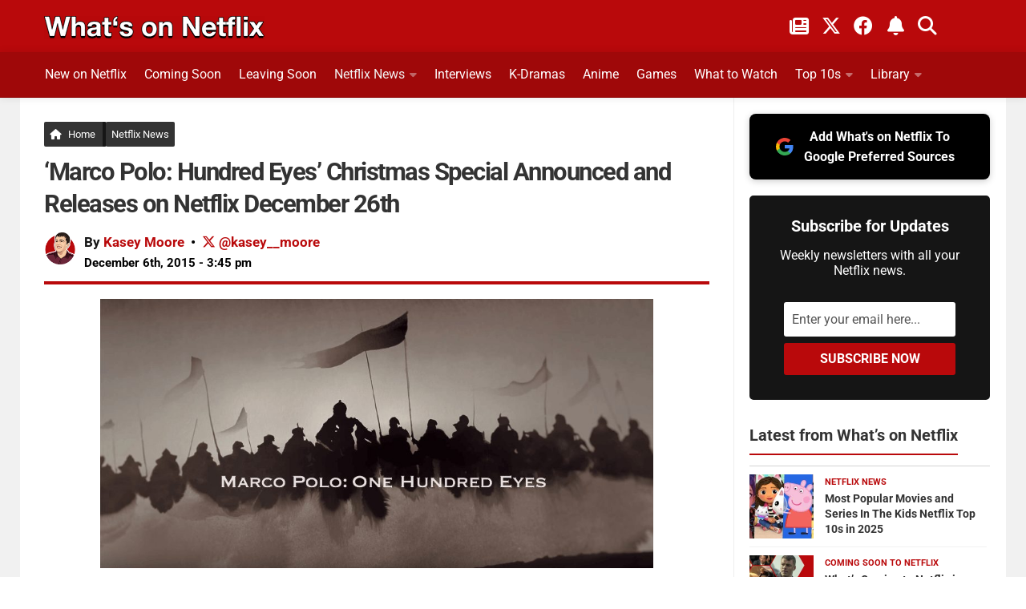

--- FILE ---
content_type: text/html; charset=UTF-8
request_url: https://www.whats-on-netflix.com/news/marco-polo-hundred-eyes-releases-netflix-december-26th/
body_size: 31778
content:
<!DOCTYPE html>
<html class="no-js" lang="en">
<head><meta charset="utf-8"><script>if(navigator.userAgent.match(/MSIE|Internet Explorer/i)||navigator.userAgent.match(/Trident\/7\..*?rv:11/i)){var href=document.location.href;if(!href.match(/[?&]nowprocket/)){if(href.indexOf("?")==-1){if(href.indexOf("#")==-1){document.location.href=href+"?nowprocket=1"}else{document.location.href=href.replace("#","?nowprocket=1#")}}else{if(href.indexOf("#")==-1){document.location.href=href+"&nowprocket=1"}else{document.location.href=href.replace("#","&nowprocket=1#")}}}}</script><script>(()=>{class RocketLazyLoadScripts{constructor(){this.v="2.0.4",this.userEvents=["keydown","keyup","mousedown","mouseup","mousemove","mouseover","mouseout","touchmove","touchstart","touchend","touchcancel","wheel","click","dblclick","input"],this.attributeEvents=["onblur","onclick","oncontextmenu","ondblclick","onfocus","onmousedown","onmouseenter","onmouseleave","onmousemove","onmouseout","onmouseover","onmouseup","onmousewheel","onscroll","onsubmit"]}async t(){this.i(),this.o(),/iP(ad|hone)/.test(navigator.userAgent)&&this.h(),this.u(),this.l(this),this.m(),this.k(this),this.p(this),this._(),await Promise.all([this.R(),this.L()]),this.lastBreath=Date.now(),this.S(this),this.P(),this.D(),this.O(),this.M(),await this.C(this.delayedScripts.normal),await this.C(this.delayedScripts.defer),await this.C(this.delayedScripts.async),await this.T(),await this.F(),await this.j(),await this.A(),window.dispatchEvent(new Event("rocket-allScriptsLoaded")),this.everythingLoaded=!0,this.lastTouchEnd&&await new Promise(t=>setTimeout(t,500-Date.now()+this.lastTouchEnd)),this.I(),this.H(),this.U(),this.W()}i(){this.CSPIssue=sessionStorage.getItem("rocketCSPIssue"),document.addEventListener("securitypolicyviolation",t=>{this.CSPIssue||"script-src-elem"!==t.violatedDirective||"data"!==t.blockedURI||(this.CSPIssue=!0,sessionStorage.setItem("rocketCSPIssue",!0))},{isRocket:!0})}o(){window.addEventListener("pageshow",t=>{this.persisted=t.persisted,this.realWindowLoadedFired=!0},{isRocket:!0}),window.addEventListener("pagehide",()=>{this.onFirstUserAction=null},{isRocket:!0})}h(){let t;function e(e){t=e}window.addEventListener("touchstart",e,{isRocket:!0}),window.addEventListener("touchend",function i(o){o.changedTouches[0]&&t.changedTouches[0]&&Math.abs(o.changedTouches[0].pageX-t.changedTouches[0].pageX)<10&&Math.abs(o.changedTouches[0].pageY-t.changedTouches[0].pageY)<10&&o.timeStamp-t.timeStamp<200&&(window.removeEventListener("touchstart",e,{isRocket:!0}),window.removeEventListener("touchend",i,{isRocket:!0}),"INPUT"===o.target.tagName&&"text"===o.target.type||(o.target.dispatchEvent(new TouchEvent("touchend",{target:o.target,bubbles:!0})),o.target.dispatchEvent(new MouseEvent("mouseover",{target:o.target,bubbles:!0})),o.target.dispatchEvent(new PointerEvent("click",{target:o.target,bubbles:!0,cancelable:!0,detail:1,clientX:o.changedTouches[0].clientX,clientY:o.changedTouches[0].clientY})),event.preventDefault()))},{isRocket:!0})}q(t){this.userActionTriggered||("mousemove"!==t.type||this.firstMousemoveIgnored?"keyup"===t.type||"mouseover"===t.type||"mouseout"===t.type||(this.userActionTriggered=!0,this.onFirstUserAction&&this.onFirstUserAction()):this.firstMousemoveIgnored=!0),"click"===t.type&&t.preventDefault(),t.stopPropagation(),t.stopImmediatePropagation(),"touchstart"===this.lastEvent&&"touchend"===t.type&&(this.lastTouchEnd=Date.now()),"click"===t.type&&(this.lastTouchEnd=0),this.lastEvent=t.type,t.composedPath&&t.composedPath()[0].getRootNode()instanceof ShadowRoot&&(t.rocketTarget=t.composedPath()[0]),this.savedUserEvents.push(t)}u(){this.savedUserEvents=[],this.userEventHandler=this.q.bind(this),this.userEvents.forEach(t=>window.addEventListener(t,this.userEventHandler,{passive:!1,isRocket:!0})),document.addEventListener("visibilitychange",this.userEventHandler,{isRocket:!0})}U(){this.userEvents.forEach(t=>window.removeEventListener(t,this.userEventHandler,{passive:!1,isRocket:!0})),document.removeEventListener("visibilitychange",this.userEventHandler,{isRocket:!0}),this.savedUserEvents.forEach(t=>{(t.rocketTarget||t.target).dispatchEvent(new window[t.constructor.name](t.type,t))})}m(){const t="return false",e=Array.from(this.attributeEvents,t=>"data-rocket-"+t),i="["+this.attributeEvents.join("],[")+"]",o="[data-rocket-"+this.attributeEvents.join("],[data-rocket-")+"]",s=(e,i,o)=>{o&&o!==t&&(e.setAttribute("data-rocket-"+i,o),e["rocket"+i]=new Function("event",o),e.setAttribute(i,t))};new MutationObserver(t=>{for(const n of t)"attributes"===n.type&&(n.attributeName.startsWith("data-rocket-")||this.everythingLoaded?n.attributeName.startsWith("data-rocket-")&&this.everythingLoaded&&this.N(n.target,n.attributeName.substring(12)):s(n.target,n.attributeName,n.target.getAttribute(n.attributeName))),"childList"===n.type&&n.addedNodes.forEach(t=>{if(t.nodeType===Node.ELEMENT_NODE)if(this.everythingLoaded)for(const i of[t,...t.querySelectorAll(o)])for(const t of i.getAttributeNames())e.includes(t)&&this.N(i,t.substring(12));else for(const e of[t,...t.querySelectorAll(i)])for(const t of e.getAttributeNames())this.attributeEvents.includes(t)&&s(e,t,e.getAttribute(t))})}).observe(document,{subtree:!0,childList:!0,attributeFilter:[...this.attributeEvents,...e]})}I(){this.attributeEvents.forEach(t=>{document.querySelectorAll("[data-rocket-"+t+"]").forEach(e=>{this.N(e,t)})})}N(t,e){const i=t.getAttribute("data-rocket-"+e);i&&(t.setAttribute(e,i),t.removeAttribute("data-rocket-"+e))}k(t){Object.defineProperty(HTMLElement.prototype,"onclick",{get(){return this.rocketonclick||null},set(e){this.rocketonclick=e,this.setAttribute(t.everythingLoaded?"onclick":"data-rocket-onclick","this.rocketonclick(event)")}})}S(t){function e(e,i){let o=e[i];e[i]=null,Object.defineProperty(e,i,{get:()=>o,set(s){t.everythingLoaded?o=s:e["rocket"+i]=o=s}})}e(document,"onreadystatechange"),e(window,"onload"),e(window,"onpageshow");try{Object.defineProperty(document,"readyState",{get:()=>t.rocketReadyState,set(e){t.rocketReadyState=e},configurable:!0}),document.readyState="loading"}catch(t){console.log("WPRocket DJE readyState conflict, bypassing")}}l(t){this.originalAddEventListener=EventTarget.prototype.addEventListener,this.originalRemoveEventListener=EventTarget.prototype.removeEventListener,this.savedEventListeners=[],EventTarget.prototype.addEventListener=function(e,i,o){o&&o.isRocket||!t.B(e,this)&&!t.userEvents.includes(e)||t.B(e,this)&&!t.userActionTriggered||e.startsWith("rocket-")||t.everythingLoaded?t.originalAddEventListener.call(this,e,i,o):(t.savedEventListeners.push({target:this,remove:!1,type:e,func:i,options:o}),"mouseenter"!==e&&"mouseleave"!==e||t.originalAddEventListener.call(this,e,t.savedUserEvents.push,o))},EventTarget.prototype.removeEventListener=function(e,i,o){o&&o.isRocket||!t.B(e,this)&&!t.userEvents.includes(e)||t.B(e,this)&&!t.userActionTriggered||e.startsWith("rocket-")||t.everythingLoaded?t.originalRemoveEventListener.call(this,e,i,o):t.savedEventListeners.push({target:this,remove:!0,type:e,func:i,options:o})}}J(t,e){this.savedEventListeners=this.savedEventListeners.filter(i=>{let o=i.type,s=i.target||window;return e!==o||t!==s||(this.B(o,s)&&(i.type="rocket-"+o),this.$(i),!1)})}H(){EventTarget.prototype.addEventListener=this.originalAddEventListener,EventTarget.prototype.removeEventListener=this.originalRemoveEventListener,this.savedEventListeners.forEach(t=>this.$(t))}$(t){t.remove?this.originalRemoveEventListener.call(t.target,t.type,t.func,t.options):this.originalAddEventListener.call(t.target,t.type,t.func,t.options)}p(t){let e;function i(e){return t.everythingLoaded?e:e.split(" ").map(t=>"load"===t||t.startsWith("load.")?"rocket-jquery-load":t).join(" ")}function o(o){function s(e){const s=o.fn[e];o.fn[e]=o.fn.init.prototype[e]=function(){return this[0]===window&&t.userActionTriggered&&("string"==typeof arguments[0]||arguments[0]instanceof String?arguments[0]=i(arguments[0]):"object"==typeof arguments[0]&&Object.keys(arguments[0]).forEach(t=>{const e=arguments[0][t];delete arguments[0][t],arguments[0][i(t)]=e})),s.apply(this,arguments),this}}if(o&&o.fn&&!t.allJQueries.includes(o)){const e={DOMContentLoaded:[],"rocket-DOMContentLoaded":[]};for(const t in e)document.addEventListener(t,()=>{e[t].forEach(t=>t())},{isRocket:!0});o.fn.ready=o.fn.init.prototype.ready=function(i){function s(){parseInt(o.fn.jquery)>2?setTimeout(()=>i.bind(document)(o)):i.bind(document)(o)}return"function"==typeof i&&(t.realDomReadyFired?!t.userActionTriggered||t.fauxDomReadyFired?s():e["rocket-DOMContentLoaded"].push(s):e.DOMContentLoaded.push(s)),o([])},s("on"),s("one"),s("off"),t.allJQueries.push(o)}e=o}t.allJQueries=[],o(window.jQuery),Object.defineProperty(window,"jQuery",{get:()=>e,set(t){o(t)}})}P(){const t=new Map;document.write=document.writeln=function(e){const i=document.currentScript,o=document.createRange(),s=i.parentElement;let n=t.get(i);void 0===n&&(n=i.nextSibling,t.set(i,n));const c=document.createDocumentFragment();o.setStart(c,0),c.appendChild(o.createContextualFragment(e)),s.insertBefore(c,n)}}async R(){return new Promise(t=>{this.userActionTriggered?t():this.onFirstUserAction=t})}async L(){return new Promise(t=>{document.addEventListener("DOMContentLoaded",()=>{this.realDomReadyFired=!0,t()},{isRocket:!0})})}async j(){return this.realWindowLoadedFired?Promise.resolve():new Promise(t=>{window.addEventListener("load",t,{isRocket:!0})})}M(){this.pendingScripts=[];this.scriptsMutationObserver=new MutationObserver(t=>{for(const e of t)e.addedNodes.forEach(t=>{"SCRIPT"!==t.tagName||t.noModule||t.isWPRocket||this.pendingScripts.push({script:t,promise:new Promise(e=>{const i=()=>{const i=this.pendingScripts.findIndex(e=>e.script===t);i>=0&&this.pendingScripts.splice(i,1),e()};t.addEventListener("load",i,{isRocket:!0}),t.addEventListener("error",i,{isRocket:!0}),setTimeout(i,1e3)})})})}),this.scriptsMutationObserver.observe(document,{childList:!0,subtree:!0})}async F(){await this.X(),this.pendingScripts.length?(await this.pendingScripts[0].promise,await this.F()):this.scriptsMutationObserver.disconnect()}D(){this.delayedScripts={normal:[],async:[],defer:[]},document.querySelectorAll("script[type$=rocketlazyloadscript]").forEach(t=>{t.hasAttribute("data-rocket-src")?t.hasAttribute("async")&&!1!==t.async?this.delayedScripts.async.push(t):t.hasAttribute("defer")&&!1!==t.defer||"module"===t.getAttribute("data-rocket-type")?this.delayedScripts.defer.push(t):this.delayedScripts.normal.push(t):this.delayedScripts.normal.push(t)})}async _(){await this.L();let t=[];document.querySelectorAll("script[type$=rocketlazyloadscript][data-rocket-src]").forEach(e=>{let i=e.getAttribute("data-rocket-src");if(i&&!i.startsWith("data:")){i.startsWith("//")&&(i=location.protocol+i);try{const o=new URL(i).origin;o!==location.origin&&t.push({src:o,crossOrigin:e.crossOrigin||"module"===e.getAttribute("data-rocket-type")})}catch(t){}}}),t=[...new Map(t.map(t=>[JSON.stringify(t),t])).values()],this.Y(t,"preconnect")}async G(t){if(await this.K(),!0!==t.noModule||!("noModule"in HTMLScriptElement.prototype))return new Promise(e=>{let i;function o(){(i||t).setAttribute("data-rocket-status","executed"),e()}try{if(navigator.userAgent.includes("Firefox/")||""===navigator.vendor||this.CSPIssue)i=document.createElement("script"),[...t.attributes].forEach(t=>{let e=t.nodeName;"type"!==e&&("data-rocket-type"===e&&(e="type"),"data-rocket-src"===e&&(e="src"),i.setAttribute(e,t.nodeValue))}),t.text&&(i.text=t.text),t.nonce&&(i.nonce=t.nonce),i.hasAttribute("src")?(i.addEventListener("load",o,{isRocket:!0}),i.addEventListener("error",()=>{i.setAttribute("data-rocket-status","failed-network"),e()},{isRocket:!0}),setTimeout(()=>{i.isConnected||e()},1)):(i.text=t.text,o()),i.isWPRocket=!0,t.parentNode.replaceChild(i,t);else{const i=t.getAttribute("data-rocket-type"),s=t.getAttribute("data-rocket-src");i?(t.type=i,t.removeAttribute("data-rocket-type")):t.removeAttribute("type"),t.addEventListener("load",o,{isRocket:!0}),t.addEventListener("error",i=>{this.CSPIssue&&i.target.src.startsWith("data:")?(console.log("WPRocket: CSP fallback activated"),t.removeAttribute("src"),this.G(t).then(e)):(t.setAttribute("data-rocket-status","failed-network"),e())},{isRocket:!0}),s?(t.fetchPriority="high",t.removeAttribute("data-rocket-src"),t.src=s):t.src="data:text/javascript;base64,"+window.btoa(unescape(encodeURIComponent(t.text)))}}catch(i){t.setAttribute("data-rocket-status","failed-transform"),e()}});t.setAttribute("data-rocket-status","skipped")}async C(t){const e=t.shift();return e?(e.isConnected&&await this.G(e),this.C(t)):Promise.resolve()}O(){this.Y([...this.delayedScripts.normal,...this.delayedScripts.defer,...this.delayedScripts.async],"preload")}Y(t,e){this.trash=this.trash||[];let i=!0;var o=document.createDocumentFragment();t.forEach(t=>{const s=t.getAttribute&&t.getAttribute("data-rocket-src")||t.src;if(s&&!s.startsWith("data:")){const n=document.createElement("link");n.href=s,n.rel=e,"preconnect"!==e&&(n.as="script",n.fetchPriority=i?"high":"low"),t.getAttribute&&"module"===t.getAttribute("data-rocket-type")&&(n.crossOrigin=!0),t.crossOrigin&&(n.crossOrigin=t.crossOrigin),t.integrity&&(n.integrity=t.integrity),t.nonce&&(n.nonce=t.nonce),o.appendChild(n),this.trash.push(n),i=!1}}),document.head.appendChild(o)}W(){this.trash.forEach(t=>t.remove())}async T(){try{document.readyState="interactive"}catch(t){}this.fauxDomReadyFired=!0;try{await this.K(),this.J(document,"readystatechange"),document.dispatchEvent(new Event("rocket-readystatechange")),await this.K(),document.rocketonreadystatechange&&document.rocketonreadystatechange(),await this.K(),this.J(document,"DOMContentLoaded"),document.dispatchEvent(new Event("rocket-DOMContentLoaded")),await this.K(),this.J(window,"DOMContentLoaded"),window.dispatchEvent(new Event("rocket-DOMContentLoaded"))}catch(t){console.error(t)}}async A(){try{document.readyState="complete"}catch(t){}try{await this.K(),this.J(document,"readystatechange"),document.dispatchEvent(new Event("rocket-readystatechange")),await this.K(),document.rocketonreadystatechange&&document.rocketonreadystatechange(),await this.K(),this.J(window,"load"),window.dispatchEvent(new Event("rocket-load")),await this.K(),window.rocketonload&&window.rocketonload(),await this.K(),this.allJQueries.forEach(t=>t(window).trigger("rocket-jquery-load")),await this.K(),this.J(window,"pageshow");const t=new Event("rocket-pageshow");t.persisted=this.persisted,window.dispatchEvent(t),await this.K(),window.rocketonpageshow&&window.rocketonpageshow({persisted:this.persisted})}catch(t){console.error(t)}}async K(){Date.now()-this.lastBreath>45&&(await this.X(),this.lastBreath=Date.now())}async X(){return document.hidden?new Promise(t=>setTimeout(t)):new Promise(t=>requestAnimationFrame(t))}B(t,e){return e===document&&"readystatechange"===t||(e===document&&"DOMContentLoaded"===t||(e===window&&"DOMContentLoaded"===t||(e===window&&"load"===t||e===window&&"pageshow"===t)))}static run(){(new RocketLazyLoadScripts).t()}}RocketLazyLoadScripts.run()})();</script>

<meta name="viewport" content="width=device-width, initial-scale=1.0">
<meta name="theme-color" content="#151515" />
<meta name="twitter:widgets:theme" content="dark">
<meta name="twitter:widgets:border-color" content="#b9090b">
<link rel="profile" href="https://gmpg.org/xfn/11">
<link rel="alternate" type="application/rss+xml" title="What's on Netflix Feed" href="https://www.whats-on-netflix.com/feed/">
<link rel="shortcut icon" href="/favicon.ico">
<link rel="apple-touch-icon" href="/apple-touch-icon.png">
<link rel="icon" href="/logo.svg" type="image/svg+xml">
<link rel="search" type="application/opensearchdescription+xml" title="What\'s on Netflix" href="https://www.whats-on-netflix.com/opensearch.xml" />
<link rel="preload" href="https://whats-on-netflix.com/wp-content/uploads/2023/09/whats-on-netflix-2023-logo.png" as="image" type="image/png">
<link rel="preload" as="image" href="https://www.whats-on-netflix.com/wp-content/uploads/2015/12/marco-polo-hundred-eyes-6-1.jpg.webp" imagesrcset="https://www.whats-on-netflix.com/wp-content/uploads/2015/12/marco-polo-hundred-eyes-6-1.jpg.webp 1280w" imagesizes="(max-width: 1280px) 100vw, 1280px" type="image/webp">
<link rel="preload" as="image" href="https://www.whats-on-netflix.com/wp-content/uploads/2015/12/marco-polo-hundred-eyes-6-1.jpg" imagesrcset="https://www.whats-on-netflix.com/wp-content/uploads/2015/12/marco-polo-hundred-eyes-6-1-480x270.jpg 480w, https://www.whats-on-netflix.com/wp-content/uploads/2015/12/marco-polo-hundred-eyes-6-1-768x432.jpg 768w, https://www.whats-on-netflix.com/wp-content/uploads/2015/12/marco-polo-hundred-eyes-6-1-943x530.jpg 943w, https://www.whats-on-netflix.com/wp-content/uploads/2015/12/marco-polo-hundred-eyes-6-1.jpg 1280w" imagesizes="(max-width: 1280px) 100vw, 1280px">
<title>&#039;Marco Polo: Hundred Eyes&#039; Christmas Special Announced and Releases on Netflix December 26th</title>
<link data-rocket-prefetch href="https://whats-on-netflix.com" rel="dns-prefetch">
<link data-rocket-prefetch href="https://exchange.pubnation.com" rel="dns-prefetch">
<link data-rocket-prefetch href="https://scripts.pubnation.com" rel="dns-prefetch">
<link data-rocket-prefetch href="https://www.googletagmanager.com" rel="dns-prefetch">
<link data-rocket-prefetch href="https://securepubads.g.doubleclick.net" rel="dns-prefetch">
<link data-rocket-prefetch href="https://ajax.googleapis.com" rel="dns-prefetch">
<link data-rocket-preload as="style" data-wpr-hosted-gf-parameters="family=Roboto:wght@100;300;400;700&display=swap" href="https://www.whats-on-netflix.com/wp-content/cache/fonts/1/google-fonts/css/5/3/d/b736d5db132530df5830d278c90a8.css" rel="preload">
<link crossorigin data-rocket-preload as="font" href="https://www.whats-on-netflix.com/wp-content/cache/fonts/1/google-fonts/fonts/s/roboto/v50/KFO7CnqEu92Fr1ME7kSn66aGLdTylUAMa3yUBA.woff2" rel="preload">
<link crossorigin data-rocket-preload as="font" href="https://use.fontawesome.com/releases/v6.4.2/webfonts/fa-solid-900.woff2" rel="preload">
<link crossorigin data-rocket-preload as="font" href="https://use.fontawesome.com/releases/v6.4.2/webfonts/fa-brands-400.woff2" rel="preload">
<link data-wpr-hosted-gf-parameters="family=Roboto:wght@100;300;400;700&display=swap" href="https://www.whats-on-netflix.com/wp-content/cache/fonts/1/google-fonts/css/5/3/d/b736d5db132530df5830d278c90a8.css" media="print" onload="this.media=&#039;all&#039;" rel="stylesheet">
<noscript data-wpr-hosted-gf-parameters=""><link rel="stylesheet" href="https://fonts.googleapis.com/css2?family=Roboto:wght@100;300;400;700&#038;display=swap"></noscript><link rel="preload" data-rocket-preload as="image" href="https://www.whats-on-netflix.com/wp-content/themes/whatsonnetflix/img/sidebar/s-right-s1.png" fetchpriority="high">
<meta name="description" content="To most fans of Marco Polo, December marks when the first season launched last year on December 14th. 2015 won&#039;t be getting a brand new season as the second"/>
<meta name="robots" content="follow, index, max-snippet:-1, max-video-preview:-1, max-image-preview:large"/>
<link rel="canonical" href="https://www.whats-on-netflix.com/news/marco-polo-hundred-eyes-releases-netflix-december-26th/" />
<meta property="og:locale" content="en_US" />
<meta property="og:type" content="article" />
<meta property="og:title" content="&#039;Marco Polo: Hundred Eyes&#039; Christmas Special Announced and Releases on Netflix December 26th" />
<meta property="og:description" content="To most fans of Marco Polo, December marks when the first season launched last year on December 14th. 2015 won&#039;t be getting a brand new season as the second" />
<meta property="og:url" content="https://www.whats-on-netflix.com/news/marco-polo-hundred-eyes-releases-netflix-december-26th/" />
<meta property="og:site_name" content="What&#039;s on Netflix" />
<meta property="article:publisher" content="https://www.facebook.com/whatsonnetflix/" />
<meta property="article:section" content="Netflix News" />
<meta property="og:updated_time" content="2024-10-16T15:23:20-04:00" />
<meta property="og:image" content="https://www.whats-on-netflix.com/wp-content/uploads/2015/12/marco-polo-hundred-eyes-6-1.jpg" />
<meta property="og:image:secure_url" content="https://www.whats-on-netflix.com/wp-content/uploads/2015/12/marco-polo-hundred-eyes-6-1.jpg" />
<meta property="og:image:width" content="997" />
<meta property="og:image:height" content="486" />
<meta property="og:image:alt" content="Marco Polo Hundred Eyes" />
<meta property="og:image:type" content="image/jpeg" />
<meta property="article:published_time" content="2015-12-06T15:45:08-05:00" />
<meta property="article:modified_time" content="2024-10-16T15:23:20-04:00" />
<meta name="twitter:card" content="summary_large_image" />
<meta name="twitter:title" content="&#039;Marco Polo: Hundred Eyes&#039; Christmas Special Announced and Releases on Netflix December 26th" />
<meta name="twitter:description" content="To most fans of Marco Polo, December marks when the first season launched last year on December 14th. 2015 won&#039;t be getting a brand new season as the second" />
<meta name="twitter:site" content="@whatonnetflix" />
<meta name="twitter:creator" content="@kasey__moore" />
<meta name="twitter:image" content="https://www.whats-on-netflix.com/wp-content/uploads/2015/12/marco-polo-hundred-eyes-6-1.jpg" />
<meta name="twitter:label1" content="Written by" />
<meta name="twitter:data1" content="Kasey Moore" />
<meta name="twitter:label2" content="Time to read" />
<meta name="twitter:data2" content="1 minute" />
<script type="application/ld+json" class="rank-math-schema-pro">{"@context":"https://schema.org","@graph":[{"@type":"Organization","@id":"https://www.whats-on-netflix.com/#organization","name":"What's on Netflix","sameAs":["https://www.facebook.com/whatsonnetflix/","https://twitter.com/whatonnetflix","https://www.youtube.com/channel/UCCiZMOW7aqZQ-H4Ec7Piz0w","https://bsky.app/profile/whatsonnetflix.bsky.social","https://news.google.com/publications/CAAiEO3i5pWsiC2lmDPNipRMZAsqFAgKIhDt4uaVrIgtpZgzzYqUTGQL","https://www.facebook.com/netflixdailyupdates/"],"logo":{"@type":"ImageObject","@id":"https://www.whats-on-netflix.com/#logo","url":"https://www.whats-on-netflix.com/wp-content/uploads/2025/04/won-logo.png","contentUrl":"https://www.whats-on-netflix.com/wp-content/uploads/2025/04/won-logo.png","caption":"What's on Netflix","inLanguage":"en-US","width":"512","height":"512"}},{"@type":"WebSite","@id":"https://www.whats-on-netflix.com/#website","url":"https://www.whats-on-netflix.com","name":"What's on Netflix","publisher":{"@id":"https://www.whats-on-netflix.com/#organization"},"inLanguage":"en-US"},{"@type":"ImageObject","@id":"https://www.whats-on-netflix.com/wp-content/uploads/2015/12/marco-polo-hundred-eyes-6-1.jpg","url":"https://www.whats-on-netflix.com/wp-content/uploads/2015/12/marco-polo-hundred-eyes-6-1.jpg","width":"997","height":"486","caption":"Marco Polo Hundred Eyes","inLanguage":"en-US"},{"@type":"BreadcrumbList","@id":"https://www.whats-on-netflix.com/news/marco-polo-hundred-eyes-releases-netflix-december-26th/#breadcrumb","itemListElement":[{"@type":"ListItem","position":"1","item":{"@id":"https://www.whats-on-netflix.com","name":"Home"}},{"@type":"ListItem","position":"2","item":{"@id":"https://www.whats-on-netflix.com/news/","name":"Netflix News"}},{"@type":"ListItem","position":"3","item":{"@id":"https://www.whats-on-netflix.com/news/marco-polo-hundred-eyes-releases-netflix-december-26th/","name":"&#8216;Marco Polo: Hundred Eyes&#8217; Christmas Special Announced and Releases on Netflix December 26th"}}]},{"@type":"WebPage","@id":"https://www.whats-on-netflix.com/news/marco-polo-hundred-eyes-releases-netflix-december-26th/#webpage","url":"https://www.whats-on-netflix.com/news/marco-polo-hundred-eyes-releases-netflix-december-26th/","name":"&#039;Marco Polo: Hundred Eyes&#039; Christmas Special Announced and Releases on Netflix December 26th","datePublished":"2015-12-06T15:45:08-05:00","dateModified":"2024-10-16T15:23:20-04:00","isPartOf":{"@id":"https://www.whats-on-netflix.com/#website"},"primaryImageOfPage":{"@id":"https://www.whats-on-netflix.com/wp-content/uploads/2015/12/marco-polo-hundred-eyes-6-1.jpg"},"inLanguage":"en-US","breadcrumb":{"@id":"https://www.whats-on-netflix.com/news/marco-polo-hundred-eyes-releases-netflix-december-26th/#breadcrumb"}},{"@type":"Person","@id":"https://www.whats-on-netflix.com/author/kasey/","name":"Kasey Moore","url":"https://www.whats-on-netflix.com/author/kasey/","image":{"@type":"ImageObject","@id":"https://www.whats-on-netflix.com/wp-content/uploads/2024/03/kasey-avatar-whats-on-netflix.png","url":"https://www.whats-on-netflix.com/wp-content/uploads/2024/03/kasey-avatar-whats-on-netflix.png","caption":"Kasey Moore","inLanguage":"en-US"},"sameAs":["https://twitter.com/kasey__moore","https://www.linkedin.com/in/kaseymoore"],"worksFor":{"@id":"https://www.whats-on-netflix.com/#organization"}},{"@type":"NewsArticle","headline":"&#039;Marco Polo: Hundred Eyes&#039; Christmas Special Announced and Releases on Netflix December 26th","datePublished":"2015-12-06T15:45:08-05:00","dateModified":"2024-10-16T15:23:20-04:00","articleSection":"Netflix News","author":{"@id":"https://www.whats-on-netflix.com/author/kasey/","name":"Kasey Moore"},"publisher":{"@id":"https://www.whats-on-netflix.com/#organization"},"description":"To most fans of Marco Polo, December marks when the first season launched last year on December 14th. 2015 won&#039;t be getting a brand new season as the second","articleBody":"To most fans of Marco Polo, December marks when the first season launched last year on December 14th. 2015 won't be getting a brand new season as the second series is due to launch sometime in 2016. That's painful news for fans of the show but Netflix isn't going to leave you dry and hanging this holiday season.\r\n\r\nIn case you've missed out so far, Marco Polo is Netflix's biggest budget Netflix Original with reportedly millions going into the development and it paid off. It hosts impressive visuals and cast and lets us relive the Mongolian Empire through the eyes of the famous explorer Marco Polo.\r\n\r\n\r\n\r\nOn December 26th or Boxing Day as you may know it, a new special episode of the show is set to launch on the service. This special episode as the name suggests focusses around the character known as\u00a0Hundred Eyes.\r\n\r\nThe special will give us more of an insight into the blink monk known as Hundred Eyes who had regular appearances in the first series. Played by Tom Wu he is a wise mentor who kicks ass. It'll give us his origin story along with no doubt what will be a look into what's to come to Marco Polo.\r\n\r\nThe special is to be directed by Alik Sakharov who also directed episodes 2 and 3 in the main series which were arguably some of the better episodes in the first showing of Marco Polo.","copyrightYear":"2024","copyrightHolder":{"@id":"https://www.whats-on-netflix.com/#organization"},"name":"&#039;Marco Polo: Hundred Eyes&#039; Christmas Special Announced and Releases on Netflix December 26th","@id":"https://www.whats-on-netflix.com/news/marco-polo-hundred-eyes-releases-netflix-december-26th/#richSnippet","isPartOf":{"@id":"https://www.whats-on-netflix.com/news/marco-polo-hundred-eyes-releases-netflix-december-26th/#webpage"},"image":{"@id":"https://www.whats-on-netflix.com/wp-content/uploads/2015/12/marco-polo-hundred-eyes-6-1.jpg"},"inLanguage":"en-US","mainEntityOfPage":{"@id":"https://www.whats-on-netflix.com/news/marco-polo-hundred-eyes-releases-netflix-december-26th/#webpage"}}]}</script>
<link rel='dns-prefetch' href='//scripts.pubnation.com' />
<link rel='dns-prefetch' href='//www.googletagmanager.com' />
<link href='https://fonts.gstatic.com' crossorigin rel='preconnect' />
<style id='wp-img-auto-sizes-contain-inline-css' type='text/css'>
img:is([sizes=auto i],[sizes^="auto," i]){contain-intrinsic-size:3000px 1500px}
/*# sourceURL=wp-img-auto-sizes-contain-inline-css */
</style>
<style id='dominant-color-styles-inline-css' type='text/css'>
img[data-dominant-color]:not(.has-transparency) { background-color: var(--dominant-color); }
/*# sourceURL=dominant-color-styles-inline-css */
</style>
<link data-minify="1" rel='stylesheet' id='style-css' href='https://www.whats-on-netflix.com/wp-content/cache/background-css/1/www.whats-on-netflix.com/wp-content/cache/min/1/wp-content/themes/whatsonnetflix/style.css?ver=1768863970&wpr_t=1768847216' type='text/css' media='all' />
<style id='rocket-lazyload-inline-css' type='text/css'>
.rll-youtube-player{position:relative;padding-bottom:56.23%;height:0;overflow:hidden;max-width:100%;}.rll-youtube-player:focus-within{outline: 2px solid currentColor;outline-offset: 5px;}.rll-youtube-player iframe{position:absolute;top:0;left:0;width:100%;height:100%;z-index:100;background:0 0}.rll-youtube-player img{bottom:0;display:block;left:0;margin:auto;max-width:100%;width:100%;position:absolute;right:0;top:0;border:none;height:auto;-webkit-transition:.4s all;-moz-transition:.4s all;transition:.4s all}.rll-youtube-player img:hover{-webkit-filter:brightness(75%)}.rll-youtube-player .play{height:100%;width:100%;left:0;top:0;position:absolute;background:var(--wpr-bg-5da2e69e-3e53-4f20-9719-c07fae600baf) no-repeat center;background-color: transparent !important;cursor:pointer;border:none;}
/*# sourceURL=rocket-lazyload-inline-css */
</style>
<script type="rocketlazyloadscript" data-rocket-type="text/javascript" data-rocket-src="https://www.whats-on-netflix.com/wp-includes/js/jquery/jquery.min.js?ver=3.7.1" id="jquery-core-js" data-rocket-defer defer></script>
<script type="rocketlazyloadscript" data-rocket-type="text/javascript" data-rocket-src="https://www.whats-on-netflix.com/wp-includes/js/jquery/jquery-migrate.min.js?ver=3.4.1" id="jquery-migrate-js" data-rocket-defer defer></script>
<script type="text/javascript" async="async" fetchpriority="high" data-noptimize="1" data-cfasync="false" src="https://scripts.pubnation.com/tags/whats-on-netflix.js?ver=6.9" id="mv-script-wrapper-js"></script>

<!-- Google tag (gtag.js) snippet added by Site Kit -->
<!-- Google Analytics snippet added by Site Kit -->
<script type="rocketlazyloadscript" data-rocket-type="text/javascript" data-rocket-src="https://www.googletagmanager.com/gtag/js?id=G-Y4XTL80FJ8" id="google_gtagjs-js" async></script>
<script type="rocketlazyloadscript" data-rocket-type="text/javascript" id="google_gtagjs-js-after">
/* <![CDATA[ */
window.dataLayer = window.dataLayer || [];function gtag(){dataLayer.push(arguments);}
gtag("set","linker",{"domains":["www.whats-on-netflix.com"]});
gtag("js", new Date());
gtag("set", "developer_id.dZTNiMT", true);
gtag("config", "G-Y4XTL80FJ8");
 window._googlesitekit = window._googlesitekit || {}; window._googlesitekit.throttledEvents = []; window._googlesitekit.gtagEvent = (name, data) => { var key = JSON.stringify( { name, data } ); if ( !! window._googlesitekit.throttledEvents[ key ] ) { return; } window._googlesitekit.throttledEvents[ key ] = true; setTimeout( () => { delete window._googlesitekit.throttledEvents[ key ]; }, 5 ); gtag( "event", name, { ...data, event_source: "site-kit" } ); }; 
//# sourceURL=google_gtagjs-js-after
/* ]]> */
</script>
<link rel="https://api.w.org/" href="https://www.whats-on-netflix.com/wp-json/" /><link rel="alternate" title="JSON" type="application/json" href="https://www.whats-on-netflix.com/wp-json/wp/v2/posts/12140" /><link rel="EditURI" type="application/rsd+xml" title="RSD" href="https://www.whats-on-netflix.com/xmlrpc.php?rsd" />

<meta name="generator" content="auto-sizes 1.7.0">
<meta name="generator" content="dominant-color-images 1.2.0">
<meta name="generator" content="Site Kit by Google 1.168.0" /><meta name="generator" content="performance-lab 4.0.1; plugins: auto-sizes, dominant-color-images, performant-translations">
<meta name="generator" content="performant-translations 1.2.0">
    <script type="rocketlazyloadscript" data-rocket-type="text/javascript">
        var ajaxurl = "https://www.whats-on-netflix.com/wp-admin/admin-ajax.php";
    </script>
    <meta data-od-replaced-content="optimization-detective 1.0.0-beta4" name="generator" content="optimization-detective 1.0.0-beta4; url_metric_groups={0:empty, 480:empty, 600:empty, 782:empty}">
<link rel="icon" href="https://www.whats-on-netflix.com/wp-content/uploads/2025/04/won-logo-120x120.png" sizes="32x32" />
<link rel="icon" href="https://www.whats-on-netflix.com/wp-content/uploads/2025/04/won-logo.png" sizes="192x192" />
<link rel="apple-touch-icon" href="https://www.whats-on-netflix.com/wp-content/uploads/2025/04/won-logo.png" />
<meta name="msapplication-TileImage" content="https://www.whats-on-netflix.com/wp-content/uploads/2025/04/won-logo.png" />
<noscript><style id="rocket-lazyload-nojs-css">.rll-youtube-player, [data-lazy-src]{display:none !important;}</style></noscript><link rel="preconnect" href="https://fonts.googleapis.com" crossorigin>
<link rel="preconnect" href="https://fonts.gstatic.com" crossorigin>
<link rel="preconnect" href="https://launcher.spot.im">

<style id='global-styles-inline-css' type='text/css'>
:root{--wp--preset--aspect-ratio--square: 1;--wp--preset--aspect-ratio--4-3: 4/3;--wp--preset--aspect-ratio--3-4: 3/4;--wp--preset--aspect-ratio--3-2: 3/2;--wp--preset--aspect-ratio--2-3: 2/3;--wp--preset--aspect-ratio--16-9: 16/9;--wp--preset--aspect-ratio--9-16: 9/16;--wp--preset--color--black: #000000;--wp--preset--color--cyan-bluish-gray: #abb8c3;--wp--preset--color--white: #ffffff;--wp--preset--color--pale-pink: #f78da7;--wp--preset--color--vivid-red: #cf2e2e;--wp--preset--color--luminous-vivid-orange: #ff6900;--wp--preset--color--luminous-vivid-amber: #fcb900;--wp--preset--color--light-green-cyan: #7bdcb5;--wp--preset--color--vivid-green-cyan: #00d084;--wp--preset--color--pale-cyan-blue: #8ed1fc;--wp--preset--color--vivid-cyan-blue: #0693e3;--wp--preset--color--vivid-purple: #9b51e0;--wp--preset--gradient--vivid-cyan-blue-to-vivid-purple: linear-gradient(135deg,rgb(6,147,227) 0%,rgb(155,81,224) 100%);--wp--preset--gradient--light-green-cyan-to-vivid-green-cyan: linear-gradient(135deg,rgb(122,220,180) 0%,rgb(0,208,130) 100%);--wp--preset--gradient--luminous-vivid-amber-to-luminous-vivid-orange: linear-gradient(135deg,rgb(252,185,0) 0%,rgb(255,105,0) 100%);--wp--preset--gradient--luminous-vivid-orange-to-vivid-red: linear-gradient(135deg,rgb(255,105,0) 0%,rgb(207,46,46) 100%);--wp--preset--gradient--very-light-gray-to-cyan-bluish-gray: linear-gradient(135deg,rgb(238,238,238) 0%,rgb(169,184,195) 100%);--wp--preset--gradient--cool-to-warm-spectrum: linear-gradient(135deg,rgb(74,234,220) 0%,rgb(151,120,209) 20%,rgb(207,42,186) 40%,rgb(238,44,130) 60%,rgb(251,105,98) 80%,rgb(254,248,76) 100%);--wp--preset--gradient--blush-light-purple: linear-gradient(135deg,rgb(255,206,236) 0%,rgb(152,150,240) 100%);--wp--preset--gradient--blush-bordeaux: linear-gradient(135deg,rgb(254,205,165) 0%,rgb(254,45,45) 50%,rgb(107,0,62) 100%);--wp--preset--gradient--luminous-dusk: linear-gradient(135deg,rgb(255,203,112) 0%,rgb(199,81,192) 50%,rgb(65,88,208) 100%);--wp--preset--gradient--pale-ocean: linear-gradient(135deg,rgb(255,245,203) 0%,rgb(182,227,212) 50%,rgb(51,167,181) 100%);--wp--preset--gradient--electric-grass: linear-gradient(135deg,rgb(202,248,128) 0%,rgb(113,206,126) 100%);--wp--preset--gradient--midnight: linear-gradient(135deg,rgb(2,3,129) 0%,rgb(40,116,252) 100%);--wp--preset--font-size--small: 13px;--wp--preset--font-size--medium: 20px;--wp--preset--font-size--large: 36px;--wp--preset--font-size--x-large: 42px;--wp--preset--spacing--20: 0.44rem;--wp--preset--spacing--30: 0.67rem;--wp--preset--spacing--40: 1rem;--wp--preset--spacing--50: 1.5rem;--wp--preset--spacing--60: 2.25rem;--wp--preset--spacing--70: 3.38rem;--wp--preset--spacing--80: 5.06rem;--wp--preset--shadow--natural: 6px 6px 9px rgba(0, 0, 0, 0.2);--wp--preset--shadow--deep: 12px 12px 50px rgba(0, 0, 0, 0.4);--wp--preset--shadow--sharp: 6px 6px 0px rgba(0, 0, 0, 0.2);--wp--preset--shadow--outlined: 6px 6px 0px -3px rgb(255, 255, 255), 6px 6px rgb(0, 0, 0);--wp--preset--shadow--crisp: 6px 6px 0px rgb(0, 0, 0);}:where(.is-layout-flex){gap: 0.5em;}:where(.is-layout-grid){gap: 0.5em;}body .is-layout-flex{display: flex;}.is-layout-flex{flex-wrap: wrap;align-items: center;}.is-layout-flex > :is(*, div){margin: 0;}body .is-layout-grid{display: grid;}.is-layout-grid > :is(*, div){margin: 0;}:where(.wp-block-columns.is-layout-flex){gap: 2em;}:where(.wp-block-columns.is-layout-grid){gap: 2em;}:where(.wp-block-post-template.is-layout-flex){gap: 1.25em;}:where(.wp-block-post-template.is-layout-grid){gap: 1.25em;}.has-black-color{color: var(--wp--preset--color--black) !important;}.has-cyan-bluish-gray-color{color: var(--wp--preset--color--cyan-bluish-gray) !important;}.has-white-color{color: var(--wp--preset--color--white) !important;}.has-pale-pink-color{color: var(--wp--preset--color--pale-pink) !important;}.has-vivid-red-color{color: var(--wp--preset--color--vivid-red) !important;}.has-luminous-vivid-orange-color{color: var(--wp--preset--color--luminous-vivid-orange) !important;}.has-luminous-vivid-amber-color{color: var(--wp--preset--color--luminous-vivid-amber) !important;}.has-light-green-cyan-color{color: var(--wp--preset--color--light-green-cyan) !important;}.has-vivid-green-cyan-color{color: var(--wp--preset--color--vivid-green-cyan) !important;}.has-pale-cyan-blue-color{color: var(--wp--preset--color--pale-cyan-blue) !important;}.has-vivid-cyan-blue-color{color: var(--wp--preset--color--vivid-cyan-blue) !important;}.has-vivid-purple-color{color: var(--wp--preset--color--vivid-purple) !important;}.has-black-background-color{background-color: var(--wp--preset--color--black) !important;}.has-cyan-bluish-gray-background-color{background-color: var(--wp--preset--color--cyan-bluish-gray) !important;}.has-white-background-color{background-color: var(--wp--preset--color--white) !important;}.has-pale-pink-background-color{background-color: var(--wp--preset--color--pale-pink) !important;}.has-vivid-red-background-color{background-color: var(--wp--preset--color--vivid-red) !important;}.has-luminous-vivid-orange-background-color{background-color: var(--wp--preset--color--luminous-vivid-orange) !important;}.has-luminous-vivid-amber-background-color{background-color: var(--wp--preset--color--luminous-vivid-amber) !important;}.has-light-green-cyan-background-color{background-color: var(--wp--preset--color--light-green-cyan) !important;}.has-vivid-green-cyan-background-color{background-color: var(--wp--preset--color--vivid-green-cyan) !important;}.has-pale-cyan-blue-background-color{background-color: var(--wp--preset--color--pale-cyan-blue) !important;}.has-vivid-cyan-blue-background-color{background-color: var(--wp--preset--color--vivid-cyan-blue) !important;}.has-vivid-purple-background-color{background-color: var(--wp--preset--color--vivid-purple) !important;}.has-black-border-color{border-color: var(--wp--preset--color--black) !important;}.has-cyan-bluish-gray-border-color{border-color: var(--wp--preset--color--cyan-bluish-gray) !important;}.has-white-border-color{border-color: var(--wp--preset--color--white) !important;}.has-pale-pink-border-color{border-color: var(--wp--preset--color--pale-pink) !important;}.has-vivid-red-border-color{border-color: var(--wp--preset--color--vivid-red) !important;}.has-luminous-vivid-orange-border-color{border-color: var(--wp--preset--color--luminous-vivid-orange) !important;}.has-luminous-vivid-amber-border-color{border-color: var(--wp--preset--color--luminous-vivid-amber) !important;}.has-light-green-cyan-border-color{border-color: var(--wp--preset--color--light-green-cyan) !important;}.has-vivid-green-cyan-border-color{border-color: var(--wp--preset--color--vivid-green-cyan) !important;}.has-pale-cyan-blue-border-color{border-color: var(--wp--preset--color--pale-cyan-blue) !important;}.has-vivid-cyan-blue-border-color{border-color: var(--wp--preset--color--vivid-cyan-blue) !important;}.has-vivid-purple-border-color{border-color: var(--wp--preset--color--vivid-purple) !important;}.has-vivid-cyan-blue-to-vivid-purple-gradient-background{background: var(--wp--preset--gradient--vivid-cyan-blue-to-vivid-purple) !important;}.has-light-green-cyan-to-vivid-green-cyan-gradient-background{background: var(--wp--preset--gradient--light-green-cyan-to-vivid-green-cyan) !important;}.has-luminous-vivid-amber-to-luminous-vivid-orange-gradient-background{background: var(--wp--preset--gradient--luminous-vivid-amber-to-luminous-vivid-orange) !important;}.has-luminous-vivid-orange-to-vivid-red-gradient-background{background: var(--wp--preset--gradient--luminous-vivid-orange-to-vivid-red) !important;}.has-very-light-gray-to-cyan-bluish-gray-gradient-background{background: var(--wp--preset--gradient--very-light-gray-to-cyan-bluish-gray) !important;}.has-cool-to-warm-spectrum-gradient-background{background: var(--wp--preset--gradient--cool-to-warm-spectrum) !important;}.has-blush-light-purple-gradient-background{background: var(--wp--preset--gradient--blush-light-purple) !important;}.has-blush-bordeaux-gradient-background{background: var(--wp--preset--gradient--blush-bordeaux) !important;}.has-luminous-dusk-gradient-background{background: var(--wp--preset--gradient--luminous-dusk) !important;}.has-pale-ocean-gradient-background{background: var(--wp--preset--gradient--pale-ocean) !important;}.has-electric-grass-gradient-background{background: var(--wp--preset--gradient--electric-grass) !important;}.has-midnight-gradient-background{background: var(--wp--preset--gradient--midnight) !important;}.has-small-font-size{font-size: var(--wp--preset--font-size--small) !important;}.has-medium-font-size{font-size: var(--wp--preset--font-size--medium) !important;}.has-large-font-size{font-size: var(--wp--preset--font-size--large) !important;}.has-x-large-font-size{font-size: var(--wp--preset--font-size--x-large) !important;}
/*# sourceURL=global-styles-inline-css */
</style>
<style id="rocket-lazyrender-inline-css">[data-wpr-lazyrender] {content-visibility: auto;}</style><style id="wpr-lazyload-bg-container"></style><style id="wpr-lazyload-bg-exclusion">.col-2cl .main-inner{--wpr-bg-80a3bf74-3173-4182-be60-1d6c9b9639db: url('https://www.whats-on-netflix.com/wp-content/themes/whatsonnetflix/img/sidebar/s-right-s1.png');}</style>
<noscript>
<style id="wpr-lazyload-bg-nostyle">.col-2cl .main-inner{--wpr-bg-d84c012d-b61a-4b55-8eac-06c5ba9a5bed: url('https://www.whats-on-netflix.com/wp-content/themes/whatsonnetflix/img/sidebar/s-right-collapse.png');}.col-2cr .main-inner{--wpr-bg-09c6dc11-18c0-4c75-9efd-b88149c61d6d: url('https://www.whats-on-netflix.com/wp-content/themes/whatsonnetflix/img/sidebar/s-left.png');}.col-3cm .main{--wpr-bg-e15ce4aa-4937-46aa-af6b-a9016296f889: url('https://www.whats-on-netflix.com/wp-content/themes/whatsonnetflix/img/sidebar/s-right-s2.png');}.col-3cm .main{--wpr-bg-c2beb5b2-3c64-4bb3-a2fb-6e22ec1c8d11: url('https://www.whats-on-netflix.com/wp-content/themes/whatsonnetflix/img/sidebar/s-right-collapse.png');}.col-3cm .main-inner{--wpr-bg-cf739a72-aca2-49f4-9ab4-31e1f776541e: url('https://www.whats-on-netflix.com/wp-content/themes/whatsonnetflix/img/sidebar/s-left.png');}.col-3cm .main-inner{--wpr-bg-3d30a6d9-8b3c-4557-91b8-81ad985ea1e1: url('https://www.whats-on-netflix.com/wp-content/themes/whatsonnetflix/img/sidebar/s-left-collapse.png');}.col-3cl .main-inner{--wpr-bg-092c986e-6e06-4e13-ab7c-d7234addf8a1: url('https://www.whats-on-netflix.com/wp-content/themes/whatsonnetflix/img/sidebar/s-right-dual-full-expand.png');}.col-3cl .main-inner{--wpr-bg-854e39e4-f0e1-4a67-b188-227410c6042e: url('https://www.whats-on-netflix.com/wp-content/themes/whatsonnetflix/img/sidebar/s-right-dual-half-collapse.png');}.col-3cl .main-inner{--wpr-bg-57fcf282-20d2-4ab5-9394-f4fdac2b6fd1: url('https://www.whats-on-netflix.com/wp-content/themes/whatsonnetflix/img/sidebar/s-right-dual-full-collapse.png');}.col-3cr .main-inner{--wpr-bg-d7a7ab9a-10eb-4d5f-afdc-de86c2b5e93b: url('https://www.whats-on-netflix.com/wp-content/themes/whatsonnetflix/img/sidebar/s-left-dual-full-expand.png');}.col-3cr .main-inner{--wpr-bg-b976f31f-92c9-4e9e-9d34-940407d0fd64: url('https://www.whats-on-netflix.com/wp-content/themes/whatsonnetflix/img/sidebar/s-left-dual-half-collapse.png');}.col-3cr .main-inner{--wpr-bg-c18fc4b7-ac4f-4c16-ac69-977fcacd860f: url('https://www.whats-on-netflix.com/wp-content/themes/whatsonnetflix/img/sidebar/s-left-dual-full-collapse.png');}.title-banner{--wpr-bg-85549795-d672-4916-bdf7-053a4ccc1aca: url('https://www.whats-on-netflix.com/wp-content/uploads/2025/11/bg-2025.jpg');}td.details-control{--wpr-bg-c5ba4f1e-ff41-46ea-9dce-9402b2973af4: url('https://www.whats-on-netflix.com/wp-content/themes/whatsonnetflix/img/details_open.png');}tr.shown td.details-control{--wpr-bg-356b41fa-bfce-4de5-a1b5-c02e0f60c038: url('https://www.whats-on-netflix.com/wp-content/themes/whatsonnetflix/img/details_close.png');}table.dataTable thead .sorting{--wpr-bg-c49a4836-eef1-4c5d-878e-fd41ae03375e: url('https://www.whats-on-netflix.com/wp-content/themes/whatsonnetflix/inc/img/sort_both.png');}table.dataTable thead .sorting_asc{--wpr-bg-d20cd809-8a9f-461f-82ef-c53c84e21402: url('https://www.whats-on-netflix.com/wp-content/themes/whatsonnetflix/inc/img/sort_asc.png');}table.dataTable thead .sorting_desc{--wpr-bg-db14c5e6-17c4-439f-9b1b-c19a6d10cdb3: url('https://www.whats-on-netflix.com/wp-content/themes/whatsonnetflix/inc/img/sort_desc.png');}table.dataTable thead .sorting_asc_disabled{--wpr-bg-02eb3ad9-d2aa-410e-90f5-7d44ae81439c: url('https://www.whats-on-netflix.com/wp-content/themes/whatsonnetflix/inc/img/sort_asc_disabled.png');}table.dataTable thead .sorting_desc_disabled{--wpr-bg-e4e2f7e1-98ab-4936-92c2-d1f9f503d9a1: url('https://www.whats-on-netflix.com/wp-content/themes/whatsonnetflix/inc/img/sort_desc_disabled.png');}.rll-youtube-player .play{--wpr-bg-5da2e69e-3e53-4f20-9719-c07fae600baf: url('https://www.whats-on-netflix.com/wp-content/plugins/wp-rocket/assets/img/youtube.png');}#LbQGaViZpv .mo-optin-form-container .mo-optin-spinner{--wpr-bg-6aad0d40-e693-4bcd-a89a-f03969e49c2d: url('https://www.whats-on-netflix.com/wp-content/plugins/mailoptin/src/core/src/assets/images/spinner.gif');}</style>
</noscript>
<script type="application/javascript">const rocket_pairs = [{"selector":".col-2cl .main-inner","style":".col-2cl .main-inner{--wpr-bg-d84c012d-b61a-4b55-8eac-06c5ba9a5bed: url('https:\/\/www.whats-on-netflix.com\/wp-content\/themes\/whatsonnetflix\/img\/sidebar\/s-right-collapse.png');}","hash":"d84c012d-b61a-4b55-8eac-06c5ba9a5bed","url":"https:\/\/www.whats-on-netflix.com\/wp-content\/themes\/whatsonnetflix\/img\/sidebar\/s-right-collapse.png"},{"selector":".col-2cr .main-inner","style":".col-2cr .main-inner{--wpr-bg-09c6dc11-18c0-4c75-9efd-b88149c61d6d: url('https:\/\/www.whats-on-netflix.com\/wp-content\/themes\/whatsonnetflix\/img\/sidebar\/s-left.png');}","hash":"09c6dc11-18c0-4c75-9efd-b88149c61d6d","url":"https:\/\/www.whats-on-netflix.com\/wp-content\/themes\/whatsonnetflix\/img\/sidebar\/s-left.png"},{"selector":".col-3cm .main","style":".col-3cm .main{--wpr-bg-e15ce4aa-4937-46aa-af6b-a9016296f889: url('https:\/\/www.whats-on-netflix.com\/wp-content\/themes\/whatsonnetflix\/img\/sidebar\/s-right-s2.png');}","hash":"e15ce4aa-4937-46aa-af6b-a9016296f889","url":"https:\/\/www.whats-on-netflix.com\/wp-content\/themes\/whatsonnetflix\/img\/sidebar\/s-right-s2.png"},{"selector":".col-3cm .main","style":".col-3cm .main{--wpr-bg-c2beb5b2-3c64-4bb3-a2fb-6e22ec1c8d11: url('https:\/\/www.whats-on-netflix.com\/wp-content\/themes\/whatsonnetflix\/img\/sidebar\/s-right-collapse.png');}","hash":"c2beb5b2-3c64-4bb3-a2fb-6e22ec1c8d11","url":"https:\/\/www.whats-on-netflix.com\/wp-content\/themes\/whatsonnetflix\/img\/sidebar\/s-right-collapse.png"},{"selector":".col-3cm .main-inner","style":".col-3cm .main-inner{--wpr-bg-cf739a72-aca2-49f4-9ab4-31e1f776541e: url('https:\/\/www.whats-on-netflix.com\/wp-content\/themes\/whatsonnetflix\/img\/sidebar\/s-left.png');}","hash":"cf739a72-aca2-49f4-9ab4-31e1f776541e","url":"https:\/\/www.whats-on-netflix.com\/wp-content\/themes\/whatsonnetflix\/img\/sidebar\/s-left.png"},{"selector":".col-3cm .main-inner","style":".col-3cm .main-inner{--wpr-bg-3d30a6d9-8b3c-4557-91b8-81ad985ea1e1: url('https:\/\/www.whats-on-netflix.com\/wp-content\/themes\/whatsonnetflix\/img\/sidebar\/s-left-collapse.png');}","hash":"3d30a6d9-8b3c-4557-91b8-81ad985ea1e1","url":"https:\/\/www.whats-on-netflix.com\/wp-content\/themes\/whatsonnetflix\/img\/sidebar\/s-left-collapse.png"},{"selector":".col-3cl .main-inner","style":".col-3cl .main-inner{--wpr-bg-092c986e-6e06-4e13-ab7c-d7234addf8a1: url('https:\/\/www.whats-on-netflix.com\/wp-content\/themes\/whatsonnetflix\/img\/sidebar\/s-right-dual-full-expand.png');}","hash":"092c986e-6e06-4e13-ab7c-d7234addf8a1","url":"https:\/\/www.whats-on-netflix.com\/wp-content\/themes\/whatsonnetflix\/img\/sidebar\/s-right-dual-full-expand.png"},{"selector":".col-3cl .main-inner","style":".col-3cl .main-inner{--wpr-bg-854e39e4-f0e1-4a67-b188-227410c6042e: url('https:\/\/www.whats-on-netflix.com\/wp-content\/themes\/whatsonnetflix\/img\/sidebar\/s-right-dual-half-collapse.png');}","hash":"854e39e4-f0e1-4a67-b188-227410c6042e","url":"https:\/\/www.whats-on-netflix.com\/wp-content\/themes\/whatsonnetflix\/img\/sidebar\/s-right-dual-half-collapse.png"},{"selector":".col-3cl .main-inner","style":".col-3cl .main-inner{--wpr-bg-57fcf282-20d2-4ab5-9394-f4fdac2b6fd1: url('https:\/\/www.whats-on-netflix.com\/wp-content\/themes\/whatsonnetflix\/img\/sidebar\/s-right-dual-full-collapse.png');}","hash":"57fcf282-20d2-4ab5-9394-f4fdac2b6fd1","url":"https:\/\/www.whats-on-netflix.com\/wp-content\/themes\/whatsonnetflix\/img\/sidebar\/s-right-dual-full-collapse.png"},{"selector":".col-3cr .main-inner","style":".col-3cr .main-inner{--wpr-bg-d7a7ab9a-10eb-4d5f-afdc-de86c2b5e93b: url('https:\/\/www.whats-on-netflix.com\/wp-content\/themes\/whatsonnetflix\/img\/sidebar\/s-left-dual-full-expand.png');}","hash":"d7a7ab9a-10eb-4d5f-afdc-de86c2b5e93b","url":"https:\/\/www.whats-on-netflix.com\/wp-content\/themes\/whatsonnetflix\/img\/sidebar\/s-left-dual-full-expand.png"},{"selector":".col-3cr .main-inner","style":".col-3cr .main-inner{--wpr-bg-b976f31f-92c9-4e9e-9d34-940407d0fd64: url('https:\/\/www.whats-on-netflix.com\/wp-content\/themes\/whatsonnetflix\/img\/sidebar\/s-left-dual-half-collapse.png');}","hash":"b976f31f-92c9-4e9e-9d34-940407d0fd64","url":"https:\/\/www.whats-on-netflix.com\/wp-content\/themes\/whatsonnetflix\/img\/sidebar\/s-left-dual-half-collapse.png"},{"selector":".col-3cr .main-inner","style":".col-3cr .main-inner{--wpr-bg-c18fc4b7-ac4f-4c16-ac69-977fcacd860f: url('https:\/\/www.whats-on-netflix.com\/wp-content\/themes\/whatsonnetflix\/img\/sidebar\/s-left-dual-full-collapse.png');}","hash":"c18fc4b7-ac4f-4c16-ac69-977fcacd860f","url":"https:\/\/www.whats-on-netflix.com\/wp-content\/themes\/whatsonnetflix\/img\/sidebar\/s-left-dual-full-collapse.png"},{"selector":".title-banner","style":".title-banner{--wpr-bg-85549795-d672-4916-bdf7-053a4ccc1aca: url('https:\/\/www.whats-on-netflix.com\/wp-content\/uploads\/2025\/11\/bg-2025.jpg');}","hash":"85549795-d672-4916-bdf7-053a4ccc1aca","url":"https:\/\/www.whats-on-netflix.com\/wp-content\/uploads\/2025\/11\/bg-2025.jpg"},{"selector":"td.details-control","style":"td.details-control{--wpr-bg-c5ba4f1e-ff41-46ea-9dce-9402b2973af4: url('https:\/\/www.whats-on-netflix.com\/wp-content\/themes\/whatsonnetflix\/img\/details_open.png');}","hash":"c5ba4f1e-ff41-46ea-9dce-9402b2973af4","url":"https:\/\/www.whats-on-netflix.com\/wp-content\/themes\/whatsonnetflix\/img\/details_open.png"},{"selector":"tr.shown td.details-control","style":"tr.shown td.details-control{--wpr-bg-356b41fa-bfce-4de5-a1b5-c02e0f60c038: url('https:\/\/www.whats-on-netflix.com\/wp-content\/themes\/whatsonnetflix\/img\/details_close.png');}","hash":"356b41fa-bfce-4de5-a1b5-c02e0f60c038","url":"https:\/\/www.whats-on-netflix.com\/wp-content\/themes\/whatsonnetflix\/img\/details_close.png"},{"selector":"table.dataTable thead .sorting","style":"table.dataTable thead .sorting{--wpr-bg-c49a4836-eef1-4c5d-878e-fd41ae03375e: url('https:\/\/www.whats-on-netflix.com\/wp-content\/themes\/whatsonnetflix\/inc\/img\/sort_both.png');}","hash":"c49a4836-eef1-4c5d-878e-fd41ae03375e","url":"https:\/\/www.whats-on-netflix.com\/wp-content\/themes\/whatsonnetflix\/inc\/img\/sort_both.png"},{"selector":"table.dataTable thead .sorting_asc","style":"table.dataTable thead .sorting_asc{--wpr-bg-d20cd809-8a9f-461f-82ef-c53c84e21402: url('https:\/\/www.whats-on-netflix.com\/wp-content\/themes\/whatsonnetflix\/inc\/img\/sort_asc.png');}","hash":"d20cd809-8a9f-461f-82ef-c53c84e21402","url":"https:\/\/www.whats-on-netflix.com\/wp-content\/themes\/whatsonnetflix\/inc\/img\/sort_asc.png"},{"selector":"table.dataTable thead .sorting_desc","style":"table.dataTable thead .sorting_desc{--wpr-bg-db14c5e6-17c4-439f-9b1b-c19a6d10cdb3: url('https:\/\/www.whats-on-netflix.com\/wp-content\/themes\/whatsonnetflix\/inc\/img\/sort_desc.png');}","hash":"db14c5e6-17c4-439f-9b1b-c19a6d10cdb3","url":"https:\/\/www.whats-on-netflix.com\/wp-content\/themes\/whatsonnetflix\/inc\/img\/sort_desc.png"},{"selector":"table.dataTable thead .sorting_asc_disabled","style":"table.dataTable thead .sorting_asc_disabled{--wpr-bg-02eb3ad9-d2aa-410e-90f5-7d44ae81439c: url('https:\/\/www.whats-on-netflix.com\/wp-content\/themes\/whatsonnetflix\/inc\/img\/sort_asc_disabled.png');}","hash":"02eb3ad9-d2aa-410e-90f5-7d44ae81439c","url":"https:\/\/www.whats-on-netflix.com\/wp-content\/themes\/whatsonnetflix\/inc\/img\/sort_asc_disabled.png"},{"selector":"table.dataTable thead .sorting_desc_disabled","style":"table.dataTable thead .sorting_desc_disabled{--wpr-bg-e4e2f7e1-98ab-4936-92c2-d1f9f503d9a1: url('https:\/\/www.whats-on-netflix.com\/wp-content\/themes\/whatsonnetflix\/inc\/img\/sort_desc_disabled.png');}","hash":"e4e2f7e1-98ab-4936-92c2-d1f9f503d9a1","url":"https:\/\/www.whats-on-netflix.com\/wp-content\/themes\/whatsonnetflix\/inc\/img\/sort_desc_disabled.png"},{"selector":".rll-youtube-player .play","style":".rll-youtube-player .play{--wpr-bg-5da2e69e-3e53-4f20-9719-c07fae600baf: url('https:\/\/www.whats-on-netflix.com\/wp-content\/plugins\/wp-rocket\/assets\/img\/youtube.png');}","hash":"5da2e69e-3e53-4f20-9719-c07fae600baf","url":"https:\/\/www.whats-on-netflix.com\/wp-content\/plugins\/wp-rocket\/assets\/img\/youtube.png"},{"selector":"#LbQGaViZpv .mo-optin-form-container .mo-optin-spinner","style":"#LbQGaViZpv .mo-optin-form-container .mo-optin-spinner{--wpr-bg-6aad0d40-e693-4bcd-a89a-f03969e49c2d: url('https:\/\/www.whats-on-netflix.com\/wp-content\/plugins\/mailoptin\/src\/core\/src\/assets\/images\/spinner.gif');}","hash":"6aad0d40-e693-4bcd-a89a-f03969e49c2d","url":"https:\/\/www.whats-on-netflix.com\/wp-content\/plugins\/mailoptin\/src\/core\/src\/assets\/images\/spinner.gif"}]; const rocket_excluded_pairs = [{"selector":".col-2cl .main-inner","style":".col-2cl .main-inner{--wpr-bg-80a3bf74-3173-4182-be60-1d6c9b9639db: url('https:\/\/www.whats-on-netflix.com\/wp-content\/themes\/whatsonnetflix\/img\/sidebar\/s-right-s1.png');}","hash":"80a3bf74-3173-4182-be60-1d6c9b9639db","url":"https:\/\/www.whats-on-netflix.com\/wp-content\/themes\/whatsonnetflix\/img\/sidebar\/s-right-s1.png"}];</script><meta name="generator" content="WP Rocket 3.20.3" data-wpr-features="wpr_lazyload_css_bg_img wpr_delay_js wpr_defer_js wpr_minify_js wpr_lazyload_images wpr_lazyload_iframes wpr_preconnect_external_domains wpr_auto_preload_fonts wpr_automatic_lazy_rendering wpr_oci wpr_minify_css wpr_preload_links wpr_host_fonts_locally wpr_desktop" /></head>
<body class="wp-singular post-template-default single single-post postid-12140 single-format-standard wp-theme-whatsonnetflix col-2cl full-width">
<div  id="wrapper">
  <header  id="header" class="group" role="banner">
     <div  id="header-top" class="group">
      <div class="container group">
        <div class="group pad">
            <button id="mobile-menu-toggle" class="mobile" type="button" aria-label="Open Menu">☰</button>
          <p class="site-title"><a href="/" rel="home"><img src="https://whats-on-netflix.com/wp-content/uploads/2023/09/whats-on-netflix-2023-logo.png" alt="What's on Netflix" width="275" height="29" fetchpriority="high"></a></p>
          <ul class="social-links mobile">
            <li><a class="social-tooltip" href="/newsletter-signup/" title="Subscribe to What's on Netflix Newsletter" aria-label="Subscribe to What's on Netflix Newsletter"><i class="fa fa-bell faa-ring animated"></i></a></li>
            <li><a class="social-tooltip trigger-search" href="javascript:;" title="Search What's on Netflix" aria-label="Search What's on Netflix"><i class="fa fa-search"></i></a></li>
          </ul>
          <ul class="social-links desktop">
             <li><a class="social-tooltip" title="What's on Netflix Google News" href="https://news.google.com/publications/CAAiEO3i5pWsiC2lmDPNipRMZAsqFAgKIhDt4uaVrIgtpZgzzYqUTGQL" target="_blank" rel="noopener external noreferrer" data-wpel-link="external"><i class="fas fa-newspaper"></i></a></li>
             <li><a class="social-tooltip" title="What's on Netflix Twitter" href="https://www.x.com/whatonnetflix" target="_blank" rel="noopener noreferrer" aria-label="Follow on Twitter/X" data-wpel-link="external"><i class="fa-brands fa-x-twitter"></i></a></li>
			<li><a class="social-tooltip facebook-link" title="What's on Netflix Facebook" href="https://www.facebook.com/whatsonnetflix/" target="_blank" rel="noopener noreferrer" aria-label="Follow on Facebook" data-wpel-link="external"><i class="fa-brands fa-facebook"></i></a></li>
            <li><a class="social-tooltip" href="/newsletter-signup/" title="Subscribe to What's on Netflix Newsletter" aria-label="Subscribe to What's on Netflix Newsletter"><i class="fa fa-bell faa-ring animated"></i></a></li>
            <li><a class="social-tooltip trigger-search" href="javascript:;" title="Search What's on Netflix" aria-label="Search What's on Netflix"><i class="fa fa-search"></i></a></li>
          </ul>
        </div>
      </div>
    </div>
<div  id="header-bottom" class="group">
  <div class="container group">
    <div class="group pad">
      <nav class="nav-container group" id="nav-header" role="navigation" aria-label="Primary Navigation">
  <div class="mobile-menu-close">
    <button id="mobile-menu-close" class="mobile" aria-label="Close Menu">×</button>
  </div>
        <div class="mobile-menu-header">
          <a href="https://www.whats-on-netflix.com/" class="mobile-logo mobile" rel="home">
            <img  src="https://whats-on-netflix.com/wp-content/uploads/2023/09/whats-on-netflix-2023-logo.png" alt="What's on Netflix">
          </a>
          <a title="What's on Netflix Google News" href="https://news.google.com/publications/CAAiEO3i5pWsiC2lmDPNipRMZAsqFAgKIhDt4uaVrIgtpZgzzYqUTGQL" target="_blank" rel="noopener external noreferrer" data-wpel-link="external"><i class="fas fa-newspaper"></i></a>
            <a title="What's on Netflix Twitter" href="https://www.x.com/whatonnetflix" target="_blank" rel="noopener noreferrer" aria-label="Follow on Twitter/X" data-wpel-link="external"><i class="fa-brands fa-x-twitter"></i></a>
			<a title="What's on Netflix Facebook" href="https://www.facebook.com/whatsonnetflix/" target="_blank" rel="noopener noreferrer" aria-label="Follow on Facebook" data-wpel-link="external"><i class="fa-brands fa-facebook"></i></a>
        </div>
        <ul id="menu-main" class="nav group"><li id="menu-item-285310" class="menu-item menu-item-type-taxonomy menu-item-object-category menu-item-285310"><a href="https://www.whats-on-netflix.com/whats-new/">New on Netflix</a></li>
<li id="menu-item-285335" class="menu-item menu-item-type-taxonomy menu-item-object-category menu-item-285335"><a href="https://www.whats-on-netflix.com/coming-soon/" title="Coming Soon to Netflix">Coming Soon</a></li>
<li id="menu-item-285306" class="menu-item menu-item-type-taxonomy menu-item-object-category menu-item-285306"><a href="https://www.whats-on-netflix.com/leaving-soon/" title="Leaving Soon from Netflix">Leaving Soon</a></li>
<li id="menu-item-285307" class="menu-item menu-item-type-taxonomy menu-item-object-category current-post-ancestor current-menu-parent current-post-parent menu-item-has-children menu-item-285307"><a href="https://www.whats-on-netflix.com/news/">Netflix News</a>
<ul class="sub-menu">
	<li id="menu-item-609292" class="menu-item menu-item-type-taxonomy menu-item-object-category menu-item-609292"><a href="https://www.whats-on-netflix.com/news/top-10-reports/">Top 10 Reports</a></li>
	<li id="menu-item-650186" class="menu-item menu-item-type-taxonomy menu-item-object-category menu-item-650186"><a href="https://www.whats-on-netflix.com/news/sports/">Sports &#038; WWE</a></li>
</ul>
</li>
<li id="menu-item-650184" class="menu-item menu-item-type-taxonomy menu-item-object-category menu-item-650184"><a href="https://www.whats-on-netflix.com/interviews/">Interviews</a></li>
<li id="menu-item-577365" class="menu-item menu-item-type-taxonomy menu-item-object-category menu-item-577365"><a href="https://www.whats-on-netflix.com/news/k-dramas/" title="New K-Dramas on Netflix &#038; News">K-Dramas</a></li>
<li id="menu-item-577366" class="menu-item menu-item-type-taxonomy menu-item-object-category menu-item-577366"><a href="https://www.whats-on-netflix.com/news/anime/" title="New Anime on Netflix &#038; News">Anime</a></li>
<li id="menu-item-577369" class="menu-item menu-item-type-taxonomy menu-item-object-category menu-item-577369"><a href="https://www.whats-on-netflix.com/news/netflix-games/" title="New Netflix Games &#038; News">Games</a></li>
<li id="menu-item-285309" class="menu-item menu-item-type-taxonomy menu-item-object-category menu-item-285309"><a href="https://www.whats-on-netflix.com/what-to-watch/" title="What to Watch on Netflix">What to Watch</a></li>
<li id="menu-item-409062" class="menu-item menu-item-type-post_type menu-item-object-page menu-item-has-children menu-item-409062"><a href="https://www.whats-on-netflix.com/most-popular/" title="Netflix Top 10s ">Top 10s</a>
<ul class="sub-menu">
	<li id="menu-item-609291" class="menu-item menu-item-type-post_type menu-item-object-page menu-item-609291"><a href="https://www.whats-on-netflix.com/top-10-title-search/">Top 10 Data Search</a></li>
	<li id="menu-item-609290" class="menu-item menu-item-type-post_type menu-item-object-page menu-item-609290"><a href="https://www.whats-on-netflix.com/most-popular/netflix-engagement-report-search/">Engagement Report Search</a></li>
	<li id="menu-item-609288" class="menu-item menu-item-type-post_type menu-item-object-page menu-item-609288"><a href="https://www.whats-on-netflix.com/most-popular/top-10-country-search/">Top 10 Country Search</a></li>
	<li id="menu-item-609289" class="menu-item menu-item-type-post_type menu-item-object-page menu-item-609289"><a href="https://www.whats-on-netflix.com/most-popular/netflix-top-10-weekly-rank-list/">Top 10 Weekly Rank List</a></li>
</ul>
</li>
<li id="menu-item-286365" class="menu-item menu-item-type-post_type menu-item-object-page menu-item-has-children menu-item-286365"><a href="https://www.whats-on-netflix.com/library/" title="Netflix Library A-Z">Library</a>
<ul class="sub-menu">
	<li id="menu-item-609287" class="menu-item menu-item-type-post_type menu-item-object-page menu-item-609287"><a href="https://www.whats-on-netflix.com/roulette/">Netflix Roulette</a></li>
</ul>
</li>
</ul>      </nav>
    </div>
  </div>
</div>
</header><div  id="page">
  <div  class="container">
    <div class="main">
      <div class="main-inner group">
        <div class="content pad group">
                      <article class="post-12140 post type-post status-publish format-standard has-post-thumbnail hentry category-news mv-content-wrapper">
              <header class="article-header">
                  <div class="post-tags category-top">
                        <a href="https://www.whats-on-netflix.com" class="home-button"><i class="fa fa-home" aria-hidden="true"></i> Home</a>
                        <a href="https://www.whats-on-netflix.com/news/" rel="category tag">Netflix News</a>                                            </div>
                    
              

                <h1 class="post-title">&#8216;Marco Polo: Hundred Eyes&#8217; Christmas Special Announced and Releases on Netflix December 26th</h1>
                                <div class="author-meta">
  <div class="bio-avatar">
    <picture fetchpriority="high" class="author-pic">
<source type="image/webp" srcset="https://www.whats-on-netflix.com/wp-content/uploads/2024/03/kasey-avatar-whats-on-netflix.png.webp"/>
<img src="https://www.whats-on-netflix.com/wp-content/uploads/2024/03/kasey-avatar-whats-on-netflix.png" fetchpriority="high" width="40" height="40" alt="Kasey Moore What&#039;s on Netflix Avatar"/>
</picture>
  </div>
  <p class="byline">
    <strong>By <a href="https://www.whats-on-netflix.com/author/kasey/" title="Posts by Kasey Moore" rel="author">Kasey Moore</a></strong>
     &nbsp;&bull;&nbsp;
      <a href="https://www.twitter.com/kasey__moore" target="_blank" rel="noopener" class="twitter-bio">
        <i class="fa-brands fa-x-twitter"></i> @kasey__moore      </a>
        <br>
    <span class="publish-date">
      <small>
        <time datetime="2015-12-06T15:45:08-05:00">December 6th, 2015 - 3:45 pm</time>
      </small>
    </span>
  </p>
</div>
                <div class="clear"></div>
              </header>
                            <div id="article-body" class="entry" itemprop="articleBody">
                <div class="entry-inner">
                  <p><img fetchpriority="high" decoding="async" title="Marco Polo Hundred Eyes 6" class="aligncenter size-full wp-image-12145" src="https://www.whats-on-netflix.com/wp-content/uploads/2015/12/marco-polo-hundred-eyes-6.jpg" alt="Marco Polo Hundred Eyes 6" width="997" height="486"></p>
<p>To most fans of Marco Polo, December marks when the first season launched last year on December 14th. 2015 won&#8217;t be getting a brand new season as the second series is due to launch sometime in 2016. That&#8217;s painful news for fans of the show but Netflix isn&#8217;t going to leave you dry and hanging this holiday season.</p>
<p>In case you&#8217;ve missed out so far, Marco Polo is Netflix&#8217;s biggest budget Netflix Original with reportedly millions going into the development and it paid off. It hosts impressive visuals and cast and lets us relive the Mongolian Empire through the eyes of the famous explorer Marco Polo.</p>
<p><picture decoding="async" title="Marco Polo Hundred Eyes" class="aligncenter size-large wp-image-12142">
<source type="image/webp" data-lazy-srcset="https://www.whats-on-netflix.com/wp-content/uploads/2015/12/marco-polo-hundred-eyes-1024x576.jpg.webp 1024w, https://www.whats-on-netflix.com/wp-content/uploads/2015/12/marco-polo-hundred-eyes-620x349.jpg.webp 620w, https://www.whats-on-netflix.com/wp-content/uploads/2015/12/marco-polo-hundred-eyes.jpg.webp 1280w" sizes="(max-width: 1024px) 100vw, 1024px"/>
<img decoding="async" src="data:image/svg+xml,%3Csvg%20xmlns='http://www.w3.org/2000/svg'%20viewBox='0%200%201024%20576'%3E%3C/svg%3E" alt="Marco Polo Hundred Eyes" width="1024" height="576" data-lazy-srcset="https://www.whats-on-netflix.com/wp-content/uploads/2015/12/marco-polo-hundred-eyes-1024x576.jpg 1024w, https://www.whats-on-netflix.com/wp-content/uploads/2015/12/marco-polo-hundred-eyes-620x349.jpg 620w, https://www.whats-on-netflix.com/wp-content/uploads/2015/12/marco-polo-hundred-eyes.jpg 1280w" data-lazy-sizes="(max-width: 1024px) 100vw, 1024px" data-lazy-src="https://www.whats-on-netflix.com/wp-content/uploads/2015/12/marco-polo-hundred-eyes-1024x576.jpg"/><noscript><img decoding="async" src="https://www.whats-on-netflix.com/wp-content/uploads/2015/12/marco-polo-hundred-eyes-1024x576.jpg" alt="Marco Polo Hundred Eyes" width="1024" height="576" srcset="https://www.whats-on-netflix.com/wp-content/uploads/2015/12/marco-polo-hundred-eyes-1024x576.jpg 1024w, https://www.whats-on-netflix.com/wp-content/uploads/2015/12/marco-polo-hundred-eyes-620x349.jpg 620w, https://www.whats-on-netflix.com/wp-content/uploads/2015/12/marco-polo-hundred-eyes.jpg 1280w" sizes="(max-width: 1024px) 100vw, 1024px"/></noscript>
</picture>
</p>
<p>On December 26th or Boxing Day as you may know it, a new special episode of the show is set to launch on the service. This special episode as the name suggests focusses around the character known as Hundred Eyes.</p>
<p>The special will give us more of an insight into the blink monk known as Hundred Eyes who had regular appearances in the first series. Played by Tom Wu he is a wise mentor who kicks ass. It&#8217;ll give us his origin story along with no doubt what will be a look into what&#8217;s to come to Marco Polo.</p>
<p>The special is to be directed by Alik Sakharov who also directed episodes 2 and 3 in the main series which were arguably some of the better episodes in the first showing of Marco Polo.</p>
                </div>
              </div>
            </article>
            
                        
        
                                        
                            

                
                  <div class="share-section">
<h4 class="heading related-posts-header">Share This Article</h4>  <div class="share-buttons">
    
    <!-- Facebook -->
    <a class="sharre facebook" href="https://www.facebook.com/sharer.php?u=https%3A%2F%2Fwww.whats-on-netflix.com%2Fnews%2Fmarco-polo-hundred-eyes-releases-netflix-december-26th%2F" target="_blank" rel="noopener" title="Share on Facebook" aria-label="Share on Facebook">
      <i class="fab fa-facebook"></i>
      <span class="share-label"> Facebook</span>
    </a>
    
    <!-- X (Twitter) -->
    <a class="sharre twitter" href="https://x.com/intent/post?url=https%3A%2F%2Fwww.whats-on-netflix.com%2Fnews%2Fmarco-polo-hundred-eyes-releases-netflix-december-26th%2F&text=%E2%80%98Marco+Polo%3A+Hundred+Eyes%E2%80%99+Christmas+Special+Announced+and+Releases+on+Netflix+December+26th+%28via+%40whatonnetflix%29" title="Share on X" target="_blank" rel="noopener" aria-label="Post on X">
      <i class="fa-brands fa-x-twitter"></i>
      <span class="share-label"> Post on X</span>
    </a>
    

    <!-- Copy Link -->
    <div class="tooltip sharre copy-link">
      <button id="copyButton" aria-label="Copy link to clipboard">
        <i class="fas fa-link"></i>
        <span class="share-label" style="font-size:16px;"><b>Copy Link</b></span>
      </button>
      <span class="tooltiptext" id="myTooltip"><b>Copy to clipboard</b></span>
    </div>
    
  </div>
</div>

<script type="rocketlazyloadscript">
document.getElementById('copyButton').addEventListener('click', function() {
  const permalink = 'https://www.whats-on-netflix.com/news/marco-polo-hundred-eyes-releases-netflix-december-26th/';
  const tooltip = document.getElementById('myTooltip');
  
  navigator.clipboard.writeText(permalink).then(function() {
    tooltip.textContent = 'Copied!';
    setTimeout(function() {
      tooltip.textContent = 'Copy to clipboard';
    }, 2000);
  }).catch(function(err) {
    console.error('Failed to copy: ', err);
  });
});
</script>                <h4 class="heading related-posts-header">Newest Articles - Netflix News</h4><div class="recommendation-bar"><div class="card">
                <a href="https://www.whats-on-netflix.com/news/most-popular-movies-and-series-in-the-kids-netflix-top-10s-in-2025/" title="Most Popular Movies and Series In The Kids Netflix Top 10s in 2025">
                    <div class="card-image">
                        <picture loading="lazy">
<source type="image/webp" data-lazy-srcset="https://www.whats-on-netflix.com/wp-content/uploads/2026/01/most-popular-kids-movies-and-series-2025-480x270.jpg.webp"/>
<img src="data:image/svg+xml,%3Csvg%20xmlns='http://www.w3.org/2000/svg'%20viewBox='0%200%20210%20112'%3E%3C/svg%3E" width="210" height="112" alt="Most Popular Movies and Series In The Kids Netflix Top 10s in 2025 Article Teaser Photo" data-lazy-src="https://www.whats-on-netflix.com/wp-content/uploads/2026/01/most-popular-kids-movies-and-series-2025-480x270.jpg"/><noscript><img loading="lazy" src="https://www.whats-on-netflix.com/wp-content/uploads/2026/01/most-popular-kids-movies-and-series-2025-480x270.jpg" width="210" height="112" alt="Most Popular Movies and Series In The Kids Netflix Top 10s in 2025 Article Teaser Photo"/></noscript>
</picture>

                    </div>
                    <div class="card-title"><p>Most Popular Movies and Series In The Kids Netflix Top 10s in 2025</p></div>
                </a>
            </div><div class="card">
                <a href="https://www.whats-on-netflix.com/news/million-follower-detective-taiwanese-drama-coming-to-netflix-in-february-2026/" title="&#039;Million-Follower Detective&#039; Taiwanese Drama Coming to Netflix in February 2026">
                    <div class="card-image">
                        <picture loading="lazy">
<source type="image/webp" data-lazy-srcset="https://www.whats-on-netflix.com/wp-content/uploads/2026/01/million-follower-detective-taiwan-series-netflix-preview-480x270.jpg.webp"/>
<img src="data:image/svg+xml,%3Csvg%20xmlns='http://www.w3.org/2000/svg'%20viewBox='0%200%20210%20112'%3E%3C/svg%3E" width="210" height="112" alt="&#039;Million-Follower Detective&#039; Taiwanese Drama Coming to Netflix in February 2026 Article Teaser Photo" data-lazy-src="https://www.whats-on-netflix.com/wp-content/uploads/2026/01/million-follower-detective-taiwan-series-netflix-preview-480x270.jpg"/><noscript><img loading="lazy" src="https://www.whats-on-netflix.com/wp-content/uploads/2026/01/million-follower-detective-taiwan-series-netflix-preview-480x270.jpg" width="210" height="112" alt="&#039;Million-Follower Detective&#039; Taiwanese Drama Coming to Netflix in February 2026 Article Teaser Photo"/></noscript>
</picture>

                    </div>
                    <div class="card-title"><p>&#039;Million-Follower Detective&#039; Taiwanese Drama Coming to Netflix in February 2026</p></div>
                </a>
            </div><div class="card">
                <a href="https://www.whats-on-netflix.com/news/the-way-home-seasons-3-4-netflix-01-2026/" title="Season 3 of &#039;The Way Home&#039; Confirms Netflix Release, What About Season 4?">
                    <div class="card-image">
                        <picture loading="lazy">
<source type="image/webp" data-lazy-srcset="https://www.whats-on-netflix.com/wp-content/uploads/2025/10/the-way-home-season-3-netflix-release-date-1-480x270.jpg.webp"/>
<img src="data:image/svg+xml,%3Csvg%20xmlns='http://www.w3.org/2000/svg'%20viewBox='0%200%20210%20112'%3E%3C/svg%3E" width="210" height="112" alt="Season 3 of &#039;The Way Home&#039; Confirms Netflix Release, What About Season 4? Article Teaser Photo" data-lazy-src="https://www.whats-on-netflix.com/wp-content/uploads/2025/10/the-way-home-season-3-netflix-release-date-1-480x270.jpg"/><noscript><img loading="lazy" src="https://www.whats-on-netflix.com/wp-content/uploads/2025/10/the-way-home-season-3-netflix-release-date-1-480x270.jpg" width="210" height="112" alt="Season 3 of &#039;The Way Home&#039; Confirms Netflix Release, What About Season 4? Article Teaser Photo"/></noscript>
</picture>

                    </div>
                    <div class="card-title"><p>Season 3 of &#039;The Way Home&#039; Confirms Netflix Release, What About Season 4?</p></div>
                </a>
            </div><div class="card">
                <a href="https://www.whats-on-netflix.com/news/secret-mall-apartment-netflix-release-date/" title="Jeremy Workman and Jesse Eisenberg Documentary &#039;Secret Mall Apartment&#039; Sets Netflix Streaming Debut">
                    <div class="card-image">
                        <picture loading="lazy">
<source type="image/webp" data-lazy-srcset="https://www.whats-on-netflix.com/wp-content/uploads/2026/01/secret-mall-apartment-480x270.jpg.webp"/>
<img src="data:image/svg+xml,%3Csvg%20xmlns='http://www.w3.org/2000/svg'%20viewBox='0%200%20210%20112'%3E%3C/svg%3E" width="210" height="112" alt="Jeremy Workman and Jesse Eisenberg Documentary &#039;Secret Mall Apartment&#039; Sets Netflix Streaming Debut Article Teaser Photo" data-lazy-src="https://www.whats-on-netflix.com/wp-content/uploads/2026/01/secret-mall-apartment-480x270.jpg"/><noscript><img loading="lazy" src="https://www.whats-on-netflix.com/wp-content/uploads/2026/01/secret-mall-apartment-480x270.jpg" width="210" height="112" alt="Jeremy Workman and Jesse Eisenberg Documentary &#039;Secret Mall Apartment&#039; Sets Netflix Streaming Debut Article Teaser Photo"/></noscript>
</picture>

                    </div>
                    <div class="card-title"><p>Jeremy Workman and Jesse Eisenberg Documentary &#039;Secret Mall Apartment&#039; Sets Netflix Streaming Debut</p></div>
                </a>
            </div></div>            
                        <style>
              #comments-anchor { 
                min-height: 740px; 
                contain: layout;
              }
              .conversation-spot { 
                min-height: 600px;
                position: relative;
              }
              .recommendation-spot { 
                min-height: 400px;
              }
              .comments-loading {
                position: absolute;
                top: 20px;
                left: 0;
                right: 0;
                z-index: 1;
              }
              @media (max-width: 969px) {
                #comments-anchor { min-height: 820px; }
              }
            </style>
            <div class="ow-comments">
                
           <script>
document.addEventListener("DOMContentLoaded", function () {
  let loaded = false;
  let ticking = false;
  
  const loadSpotIM = () => {
    if (loaded || window.scrollY <= 500) {
      ticking = false;
      return;
    }
    
    loaded = true;
    window.removeEventListener("scroll", requestLoad);
    
    // Check dark mode once
    if (window.innerWidth < 800 && window.matchMedia?.("(prefers-color-scheme: dark)").matches) {
      document.querySelectorAll('.conversation-spot, .recommendation-spot').forEach(el => {
        el.setAttribute('data-theme', 'dark');
      });
    }
    
    const s = document.createElement("script");
    s.src = "https://launcher.spot.im/spot/sp_qaNXmDxI";
    s.defer = true;
    s.id = "won-comments";
    s.setAttribute("data-spotim-module", "spotim-launcher");
    s.setAttribute("data-messages-count", "3");
    s.setAttribute("data-post-url", "https://www.whats-on-netflix.com/news/marco-polo-hundred-eyes-releases-netflix-december-26th/");
    s.setAttribute("data-post-id", "12140");
    s.onload = () => {
      setTimeout(() => {
        const loader = document.querySelector('.comments-loading');
        if (loader) loader.style.display = 'none';
      }, 1000);
    };
    document.body.appendChild(s);
  };
  
  const requestLoad = () => {
    if (!ticking) {
      ticking = true;
      requestAnimationFrame(loadSpotIM);
    }
  };
  
  window.addEventListener("scroll", requestLoad, { passive: true });
});</script>     

<div id="comments-anchor">
                <div class="comments-loading" style="text-align:center;padding:40px 0;color:#999;font-size:16px;">
                </div>
                <div class="conversation-spot" data-spotim-module="conversation" data-spot-id="sp_qaNXmDxI" data-messages-count="3" data-post-id="12140" data-sort-by="newest"></div>
              </div><hr>
              <div class="recommendation-spot" data-spotim-module="pitc"></div>
                           </div>
                           
            
                  </div>
        	<aside class="sidebar s1">
		<div class="sidebar-content">
									<div id="won_google_preferred_widget-2" class="widget widget_won_google_preferred_widget">           <div class="won-google-btn-wrapper">
    <a href="https://www.google.com/preferences/source?q=whats-on-netflix.com" 
       target="_blank"
       rel="noopener noreferrer"
       class="won-google-btn" style="color:#fff;">
        <svg class="won-google-icon" viewBox="0 0 24 24" xmlns="http://www.w3.org/2000/svg">
            <path d="M22.56 12.25c0-.78-.07-1.53-.2-2.25H12v4.26h5.92c-.26 1.37-1.04 2.53-2.21 3.31v2.77h3.57c2.08-1.92 3.28-4.74 3.28-8.09z" fill="#4285F4"/>
            <path d="M12 23c2.97 0 5.46-.98 7.28-2.66l-3.57-2.77c-.98.66-2.23 1.06-3.71 1.06-2.86 0-5.29-1.93-6.16-4.53H2.18v2.84C3.99 20.53 7.7 23 12 23z" fill="#34A853"/>
            <path d="M5.84 14.09c-.22-.66-.35-1.36-.35-2.09s.13-1.43.35-2.09V7.07H2.18C1.43 8.55 1 10.22 1 12s.43 3.45 1.18 4.93l2.85-2.22.81-.62z" fill="#FBBC05"/>
            <path d="M12 5.38c1.62 0 3.06.56 4.21 1.64l3.15-3.15C17.45 2.09 14.97 1 12 1 7.7 1 3.99 3.47 2.18 7.07l3.66 2.84c.87-2.6 3.3-4.53 6.16-4.53z" fill="#EA4335"/>
        </svg>
        Add What&#039;s on Netflix To Google Preferred Sources    </a>
</div>
            </div><div id="mo_optin_widgets-2" class="widget widget_mo_optin_widgets">
<!-- This site converts visitors into subscribers and customers with the MailOptin WordPress plugin v2.2.75.2 - https://mailoptin.io -->
<div id='LbQGaViZpv' class="moOptinForm mo-optin-form-sidebar mo-has-email" data-optin-type='sidebar' style=''><div class='mo-optin-form-container' id='LbQGaViZpv_sidebar_container' style='position:relative;margin: 0 auto;'><script type="rocketlazyloadscript" data-rocket-type="text/javascript">var LbQGaViZpv = LbQGaViZpv_sidebar = {"optin_uuid":"LbQGaViZpv","optin_campaign_id":2,"optin_campaign_name":"Sidebar","optin_type":"sidebar","post_id":12140,"cookie":30,"success_cookie":30,"global_cookie":1,"global_success_cookie":1,"success_message":"Thanks for subscribing!","name_field_required":true,"is_split_test":false,"success_action":"success_message","state_after_conversion":"success_message_shown","test_mode":false,"icon_close":false,"unexpected_error":"Unexpected error. Please try again.","email_missing_error":"Please enter a valid email.","name_missing_error":"Please enter a name.","custom_field_required_error":"A required field is empty.","note_acceptance_error":"Please accept our terms.","honeypot_error":"Your submission has been flagged as potential spam.","effects":"","ga_active":true,"device_targeting_hide_desktop":false,"device_targeting_hide_tablet":false,"device_targeting_hide_mobile":false};</script><style class="mo-optin-form-stylesheet" type="text/css">html div#LbQGaViZpv div#LbQGaViZpv_sidebar.lupinSidebar-container { background: #1998D6; -webkit-border-radius: 5px; -moz-border-radius: 5px; border-radius: 5px; border: 3px solid #1998d6; max-width: 350px; padding: 10px 20px 30px; color: #fff; text-align: center; margin: 0 auto; -webkit-box-sizing: border-box; -moz-box-sizing: border-box; box-sizing: border-box; } html div#LbQGaViZpv div#LbQGaViZpv_sidebar.lupinSidebar-container h2.lupinSidebar-heading { color: #fff; line-height: 30px; margin: 10px 0; } html div#LbQGaViZpv div#LbQGaViZpv_sidebar.lupinSidebar-container .lupinSidebar-description { margin-top: 12px; color: #fff; } html div#LbQGaViZpv div#LbQGaViZpv_sidebar.lupinSidebar-container .lupinSidebar-form { padding: 0 20px; margin: 30px auto 0; } html div#LbQGaViZpv div#LbQGaViZpv_sidebar.lupinSidebar-container input.lupinSidebar-input, html div#LbQGaViZpv div#LbQGaViZpv_sidebar.lupinSidebar-container input.mo-optin-form-custom-field.text-field, html div#LbQGaViZpv div#LbQGaViZpv_sidebar.lupinSidebar-container input.mo-optin-form-custom-field.password-field, html div#LbQGaViZpv div#LbQGaViZpv_sidebar.lupinSidebar-container input.mo-optin-form-custom-field.date-field, html div#LbQGaViZpv div#LbQGaViZpv_sidebar.lupinSidebar-container select.mo-optin-form-custom-field, html div#LbQGaViZpv div#LbQGaViZpv_sidebar.lupinSidebar-container textarea.mo-optin-form-custom-field.textarea-field { display: block; width: 100%; margin-top: 5px; border: 0; -webkit-border-radius: 3px; -moz-border-radius: 3px; border-radius: 3px; padding: 12px 10px; -webkit-box-sizing: border-box; -moz-box-sizing: border-box; box-sizing: border-box; font-size: 16px; line-height: 16px; color: #555; background: #ffffff; outline: none; } html div#LbQGaViZpv div#LbQGaViZpv_sidebar.lupinSidebar-container input.lupinSidebar-input, html div#LbQGaViZpv div#LbQGaViZpv_sidebar.lupinSidebar-container input.mo-optin-form-custom-field.text-field, html div#LbQGaViZpv div#LbQGaViZpv_sidebar.lupinSidebar-container input.mo-optin-form-custom-field.password-field, html div#LbQGaViZpv div#LbQGaViZpv_sidebar.lupinSidebar-container input.mo-optin-form-custom-field.date-field, html div#LbQGaViZpv div#LbQGaViZpv_sidebar.lupinSidebar-container textarea.mo-optin-form-custom-field.textarea-field { -webkit-appearance: none; } html div#LbQGaViZpv div#LbQGaViZpv_sidebar.lupinSidebar-container textarea.mo-optin-form-custom-field.textarea-field { min-height: 80px; } html div#LbQGaViZpv div#LbQGaViZpv_sidebar.lupinSidebar-container input.lupinSidebar-submit, html div#LbQGaViZpv div#LbQGaViZpv_sidebar.lupinSidebar-container input[type="submit"].mo-optin-form-cta-button { display: block; width: 100%; -webkit-box-sizing: border-box; -moz-box-sizing: border-box; box-sizing: border-box; margin-top: 8px; -webkit-appearance: none; border: 0; background: #FEC32D; -webkit-border-radius: 3px; -moz-border-radius: 3px; border-radius: 3px; padding: 12px; font-size: 16px; line-height: 16px; text-align: center; color: #fff; outline: none; text-transform: uppercase; cursor: pointer; font-weight: 700; } html div#LbQGaViZpv div#LbQGaViZpv_sidebar.lupinSidebar-container .lupinSidebar-note { line-height: 1.5; text-align: center; color: #fff; margin-top: 10px } html div#LbQGaViZpv div#LbQGaViZpv_sidebar.lupinSidebar-container .mo-optin-error { display: none; background: #FF0000; color: #ffffff; text-align: center; padding: .2em; margin: 0 auto -5px; width: 100%; font-size: 16px; -webkit-box-sizing: border-box; -moz-box-sizing: border-box; box-sizing: border-box; border: 1px solid #FF0000; } html div#LbQGaViZpv div#LbQGaViZpv_sidebar.lupinSidebar-container .mo-optin-fields-wrapper .list_subscription-field { margin-top: 10px; } html div#LbQGaViZpv div#LbQGaViZpv_sidebar.lupinSidebar-container .mo-optin-fields-wrapper select.list_subscription-field { margin-top: 5px; }div#LbQGaViZpv *, div#LbQGaViZpv *:before, div#LbQGaViZpv *:after {box-sizing: border-box;-webkit-box-sizing: border-box;-moz-box-sizing: border-box;}div#LbQGaViZpv_sidebar_container div#LbQGaViZpv_sidebar .mo-optin-field:focus {outline:0}div#LbQGaViZpv_sidebar_container div#LbQGaViZpv_sidebar .mo-optin-form-submit-button:focus {outline:0}div#LbQGaViZpv_sidebar_container div.mo-optin-powered-by{margin:5px auto 2px;text-align:center;}div#LbQGaViZpv_sidebar_container div.mo-optin-powered-by a {font-size:16px !important; text-decoration: none !important;box-shadow:none !important;border-bottom-width:0px !important;cursor:pointer !important;}div#LbQGaViZpv_sidebar_container .mo-acceptance-checkbox {background-color: #fff;line-height: 0;border: 1px solid #bbb;width: 16px;min-width: 16px;height: 16px;margin: 0 5px 0 0 !important;outline: 0;text-align: center;vertical-align: middle;clear: none;cursor: pointer;}div#LbQGaViZpv_sidebar_container .mo-acceptance-label {cursor:pointer}div#LbQGaViZpv_sidebar_container div#LbQGaViZpv_sidebar p {padding:0px !important;margin:0px !important;color:inherit;}div#LbQGaViZpv .mo-optin-form-wrapper label {color:inherit;font-weight: normal;margin: 0;padding:0;}div#LbQGaViZpv div#LbQGaViZpv_sidebar_container div#LbQGaViZpv_sidebar input[type=submit] {-webkit-appearance: none;}div#LbQGaViZpv div#LbQGaViZpv_sidebar_container div#LbQGaViZpv_sidebar input {z-index: auto;}div#LbQGaViZpv.mo-cta-button-flag .mo-optin-form-note .mo-acceptance-label {display:none;}div#LbQGaViZpv .mailoptin-video-container { position: relative; padding-bottom: 56.25%; height: 0; overflow: hidden; } div#LbQGaViZpv .mailoptin-video-container iframe, div#LbQGaViZpv .mailoptin-video-container object, div#LbQGaViZpv .mailoptin-video-container embed, div#LbQGaViZpv .mailoptin-video-container video { position: absolute; top: 0; left: 0; width: 100%; height: 100%; }html div#LbQGaViZpv div#LbQGaViZpv_sidebar.mo-optin-form-wrapper {max-width:350px !important}div#LbQGaViZpv_sidebar #mo-optin-form-name-field {display: none !important;}#LbQGaViZpv .mo-optin-form-container .mo-optin-spinner { border-radius: inherit; position: absolute; width: 100%; height: 100%; background: #fff var(--wpr-bg-6aad0d40-e693-4bcd-a89a-f03969e49c2d) 50% 50% no-repeat; left: 0; top: 0; opacity: 0.99; filter: alpha(opacity=80); } #LbQGaViZpv .mo-optin-form-container .mo-optin-success-close { font-size: 32px !important; font-family: "HelveticaNeue - Light", "Helvetica Neue Light", "Helvetica Neue", Helvetica, Arial, "Lucida Grande", sans-serif !important; color: #282828 !important; font-weight: 300 !important; position: absolute !important; top: 0 !important; right: 10px !important; background: none !important; text-decoration: none !important; width: auto !important; height: auto !important; display: block !important; line-height: 32px !important; padding: 0 !important; -moz-box-shadow: none !important; -webkit-box-shadow: none !important; box-shadow: none !important; } #LbQGaViZpv .mo-optin-form-container .mo-optin-form-wrapper .mo-optin-success-msg { font-size: 21px; font-family: "HelveticaNeue - Light", "Helvetica Neue Light", "Helvetica Neue", Helvetica, Arial, "Lucida Grande", sans-serif; color: #282828 !important; font-weight: 300; text-align: center; margin: 0 auto; width: 100%; position: absolute !important; left: 50%; top: 50%; -webkit-transform: translate(-50%, -50%); -moz-transform: translate(-50%, -50%); -o-transform: translate(-50%, -50%); -ms-transform: translate(-50%, -50%); transform: translate(-50%, -50%); } #LbQGaViZpv .mo-optin-form-container .mo-optin-form-wrapper .mo-optin-success-msg a { color: #0000EE; text-decoration: underline; } html div#LbQGaViZpv .mo-optin-form-container .mo-optin-form-wrapper .mo-optin-fields-wrapper .list_subscription-field:not(select), html div#LbQGaViZpv .mo-optin-form-container .mo-optin-form-wrapper .mo-optin-fields-wrapper .checkbox-field, html div#LbQGaViZpv .mo-optin-form-container .mo-optin-form-wrapper .mo-optin-fields-wrapper .radio-field, html div#LbQGaViZpv .mo-optin-form-container .mo-optin-form-wrapper .mo-optin-fields-wrapper .select-field { margin-top: 6px; } html div#LbQGaViZpv .mo-optin-form-container .mo-optin-form-wrapper .mo-optin-fields-wrapper .checkbox-field, html div#LbQGaViZpv .mo-optin-form-container .mo-optin-form-wrapper .mo-optin-fields-wrapper .radio-field, html div#LbQGaViZpv .mo-optin-form-container .mo-optin-form-wrapper .mo-optin-fields-wrapper .select-field { text-align: left; padding: 6px; } html div#LbQGaViZpv .mo-optin-form-container .mo-optin-form-wrapper .mo-optin-fields-wrapper .checkbox-field label, html div#LbQGaViZpv .mo-optin-form-container .mo-optin-form-wrapper .mo-optin-fields-wrapper .radio-field label { display: block; text-align: left; margin-top: 6px; } html div#LbQGaViZpv .mo-optin-form-container .mo-optin-form-wrapper .mo-optin-fields-wrapper .checkbox-field label input, html div#LbQGaViZpv .mo-optin-form-container .mo-optin-form-wrapper .mo-optin-fields-wrapper .radio-field label input { margin-right: 5px; vertical-align: middle; } html div#LbQGaViZpv .mo-optin-form-container .mo-optin-form-wrapper .mo-optin-fields-wrapper .select-field select { width: 100%; } html div#LbQGaViZpv div#LbQGaViZpv_sidebar .mo-optin-fields-wrapper .list_subscription-field:not(select), html div#LbQGaViZpv div#LbQGaViZpv_sidebar .mo-optin-fields-wrapper .mo-optin-form-custom-field.checkbox-field, html div#LbQGaViZpv div#LbQGaViZpv_sidebar .mo-optin-fields-wrapper .mo-optin-form-custom-field.radio-field { padding: 0 !important; border: 0 !important; background: transparent !important; } html div#LbQGaViZpv .mo-optin-form-container .mo-optin-form-wrapper .mo-optin-fields-wrapper .list_subscription-field label { display: block !important; margin: 5px 0 !important; } html div#LbQGaViZpv .mo-optin-form-container .mo-optin-form-wrapper .mo-optin-fields-wrapper .list_subscription-field label:last-child { margin: 0; } html div#LbQGaViZpv .mo-optin-form-container .mo-optin-form-wrapper .mo-optin-fields-wrapper .list_subscription-field input[type=checkbox] { cursor: pointer; } .mailoptin-content-lock { color: transparent!important; text-shadow: rgba(0,0,0,.5) 0 0 10px; -moz-user-select: none; -ms-user-select: none; user-select: none; pointer-events: none; filter: url("data:image/svg+xml;utf9,<svg%20version='1.1'%20xmlns='http://www.w3.org/2000/svg'><filter%20id='blur'><feGaussianBlur%20stdDeviation='10'%20/></filter></svg>#blur"); -webkit-filter: blur(10px); -ms-filter: blur(10px); -o-filter: blur(10px); filter: blur(10px); } div#LbQGaViZpv div#LbQGaViZpv_sidebar .mo-optin-form-headline, div#LbQGaViZpv div.mo-optin-form-container h2, div#LbQGaViZpv div.mo-optin-form-container h1 { font-size: 20px !important; }div#LbQGaViZpv div#LbQGaViZpv_sidebar .mo-optin-form-description, div#LbQGaViZpv div.mo-optin-form-container div#LbQGaViZpv_sidebar p { font-size: 16px !important; }div#LbQGaViZpv div#LbQGaViZpv_sidebar .mo-optin-form-note { font-size: 12px !important; }@media screen and (max-width: 768px) { div#LbQGaViZpv div#LbQGaViZpv_sidebar .mo-optin-form-headline, div#LbQGaViZpv div.mo-optin-form-container div#LbQGaViZpv_sidebar h2, div#LbQGaViZpv div.mo-optin-form-container div#LbQGaViZpv_sidebar h1 { font-size: 20px !important; } div#LbQGaViZpv div#LbQGaViZpv_sidebar .mo-optin-form-description, div#LbQGaViZpv div.mo-optin-form-container div#LbQGaViZpv_sidebar p { font-size: 16px !important; } div#LbQGaViZpv div#LbQGaViZpv_sidebar .mo-optin-form-note { font-size: 12px !important; } }@media screen and (max-width: 480px) { div#LbQGaViZpv div#LbQGaViZpv_sidebar .mo-optin-form-headline, div#LbQGaViZpv div.mo-optin-form-container div#LbQGaViZpv_sidebar h2, div#LbQGaViZpv div.mo-optin-form-container div#LbQGaViZpv_sidebar h1 { font-size: 20px !important; } div#LbQGaViZpv div#LbQGaViZpv_sidebar .mo-optin-form-description, div#LbQGaViZpv div.mo-optin-form-container div#LbQGaViZpv_sidebar p { font-size: 16px !important; } div#LbQGaViZpv div#LbQGaViZpv_sidebar .mo-optin-form-note, div#LbQGaViZpv div#LbQGaViZpv_sidebar .mo-optin-form-note * { font-size: 12px !important; } } #LbQGaViZpv #LbQGaViZpv_sidebar .mo-optin-field.mo-optin-form-name-field::-webkit-input-placeholder { color: #555555 !important; } #LbQGaViZpv #LbQGaViZpv_sidebar .mo-optin-field.mo-optin-form-name-field:-ms-input-placeholder { color: #555555 !important; } #LbQGaViZpv #LbQGaViZpv_sidebar .mo-optin-field.mo-optin-form-name-field::placeholder { color: #555555 !important; } #LbQGaViZpv #LbQGaViZpv_sidebar .mo-optin-field.mo-optin-form-email-field::-webkit-input-placeholder { color: #555555 !important; } #LbQGaViZpv #LbQGaViZpv_sidebar .mo-optin-field.mo-optin-form-email-field:-ms-input-placeholder { color: #555555 !important; } #LbQGaViZpv #LbQGaViZpv_sidebar .mo-optin-field.mo-optin-form-email-field::placeholder { color: #555555 !important; } div#LbQGaViZpv .mo-mailchimp-interest-container { margin: 0 10px 2px; } div#LbQGaViZpv .mo-mailchimp-interest-label { font-size: 16px; margin: 5px 0 2px; } div#LbQGaViZpv .mo-mailchimp-interest-category-label { font-size: 14px; margin: 5px 0 2px; } div#LbQGaViZpv input.mo-mailchimp-interest-choice { line-height: normal; border: 0; margin: 0 5px; } div#LbQGaViZpv span.mo-mailchimp-choice-label { vertical-align: middle; font-size: 14px; } div#LbQGaViZpv .mo-mailchimp-interest-choice-container { margin: 5px 0; }</style><div id="LbQGaViZpv_sidebar" class="mo-optin-form-wrapper mo-has-email lupinSidebar-container" style="position: relative;margin-right: auto;margin-left: auto;background-color: #151515;border-color: #151515;line-height: normal;"><form method="post" class='mo-optin-form' id='LbQGaViZpv_sidebar_form' style='margin:0;'><h2 class="mo-optin-form-headline lupinSidebar-heading" style="color: #ffffff; padding: 0;">Subscribe for Updates</h2><div class="mo-optin-form-description lupinSidebar-description" style="color: #ffffff;">Weekly newsletters with all your Netflix news.</div><div class="lupinSidebar-form"><div class="mo-optin-error " style=''>Invalid email address</div><div class="mo-optin-fields-wrapper" style=""><input id="LbQGaViZpv_sidebar_name_field" class="mo-optin-field mo-optin-form-name-field lupinSidebar-input" style='color: #555555;height: auto;font-family: Palatino Linotype, Book Antiqua, serif;display: none;' type="text" placeholder="Enter your name here..." name="mo-name" value="" autocomplete='on'> <input id="LbQGaViZpv_sidebar_email_field" class="mo-optin-field mo-optin-form-email-field lupinSidebar-input" style="color: #555555;height: auto;" type="email" placeholder="Enter your email here..." name="mo-email" value="" autocomplete='on'> <input id="LbQGaViZpv_sidebar_submit_button" class="mo-optin-form-submit-button lupinSidebar-submit" style="background: #b9090b;color: #ffffff;height: auto;text-shadow: none;" type="submit" value="Subscribe Now"> </div><input id="LbQGaViZpv_sidebar_cta_button" class="mo-optin-form-cta-button " style="background: #FEC32D;color: #ffffff;height: auto;text-shadow: none;font-family: 'Open Sans', Helvetica, Arial, sans-serif;display: none;" type="submit" value="Take Action Now!"> </div><div class="mo-optin-form-note lupinSidebar-note" style="color: #ffffff;"><span class="mo-note-content"></span></div><input id='LbQGaViZpv_sidebar_honeypot_email_field' type='text' name='mo-hp-email' value='' style='display:none'/><input id="LbQGaViZpv_sidebar_honeypot_website_field" type="text" name="mo-hp-website" value="" style="display:none"/></form><div class='mo-optin-spinner' style='display:none'></div><div class="mo-optin-success-msg" style="display:none">Thanks for subscribing!</div></div></div><input id="LbQGaViZpv_sidebar_honeypot_timestamp" type="hidden" name="mo-timestamp" value="1768865215" style="display:none"/></div><!-- / MailOptin WordPress plugin. -->
</div><div id="alxtabs-3" class="widget widget_alx_tabs">
<h3 class="group"><span>Latest from What&#8217;s on Netflix</span></h3>
	<div class="alx-tabs-container">
											<ul id="tab-recent-3" class="alx-tab group thumbs-enabled">
								<li>
										<div class="tab-item-thumbnail">
						<a href="https://www.whats-on-netflix.com/news/most-popular-movies-and-series-in-the-kids-netflix-top-10s-in-2025/" title="Most Popular Movies and Series In The Kids Netflix Top 10s in 2025" aria-label="Most Popular Movies and Series In The Kids Netflix Top 10s in 2025">
																							<picture loading="lazy">
<source type="image/webp" data-lazy-srcset="https://www.whats-on-netflix.com/wp-content/uploads/2026/01/most-popular-kids-movies-and-series-2025-160x160.jpg.webp"/>
<img src="data:image/svg+xml,%3Csvg%20xmlns='http://www.w3.org/2000/svg'%20viewBox='0%200%20160%20160'%3E%3C/svg%3E" width="160" height="160" alt="Most Popular Movies and Series In The Kids Netflix Top 10s in 2025 Article Photo Teaser" data-lazy-src="https://www.whats-on-netflix.com/wp-content/uploads/2026/01/most-popular-kids-movies-and-series-2025-160x160.jpg"/><noscript><img loading="lazy" src="https://www.whats-on-netflix.com/wp-content/uploads/2026/01/most-popular-kids-movies-and-series-2025-160x160.jpg" width="160" height="160" alt="Most Popular Movies and Series In The Kids Netflix Top 10s in 2025 Article Photo Teaser"/></noscript>
</picture>

																																		</a>
					</div>
										<div class="tab-item-inner group">
						<p class="tab-item-category"><a href="https://www.whats-on-netflix.com/news/" rel="category tag">Netflix News</a></p>						<p class="tab-item-title"><a href="https://www.whats-on-netflix.com/news/most-popular-movies-and-series-in-the-kids-netflix-top-10s-in-2025/" rel="bookmark" title="Most Popular Movies and Series In The Kids Netflix Top 10s in 2025">Most Popular Movies and Series In The Kids Netflix Top 10s in 2025</a></p>
					</div>
				</li>
								<li>
										<div class="tab-item-thumbnail">
						<a href="https://www.whats-on-netflix.com/coming-soon/whats-coming-to-netflix-in-february-2026/" title="What&#8217;s Coming to Netflix in February 2026" aria-label="What&#8217;s Coming to Netflix in February 2026">
																							<picture loading="lazy">
<source type="image/webp" data-lazy-srcset="https://www.whats-on-netflix.com/wp-content/uploads/2026/01/coming-to-netflix-february-2026-160x160.png.webp"/>
<img src="data:image/svg+xml,%3Csvg%20xmlns='http://www.w3.org/2000/svg'%20viewBox='0%200%20160%20160'%3E%3C/svg%3E" width="160" height="160" alt="What&#8217;s Coming to Netflix in February 2026 Article Photo Teaser" data-lazy-src="https://www.whats-on-netflix.com/wp-content/uploads/2026/01/coming-to-netflix-february-2026-160x160.png"/><noscript><img loading="lazy" src="https://www.whats-on-netflix.com/wp-content/uploads/2026/01/coming-to-netflix-february-2026-160x160.png" width="160" height="160" alt="What&#8217;s Coming to Netflix in February 2026 Article Photo Teaser"/></noscript>
</picture>

																																		</a>
					</div>
										<div class="tab-item-inner group">
						<p class="tab-item-category"><a href="https://www.whats-on-netflix.com/coming-soon/" rel="category tag">Coming Soon to Netflix</a></p>						<p class="tab-item-title"><a href="https://www.whats-on-netflix.com/coming-soon/whats-coming-to-netflix-in-february-2026/" rel="bookmark" title="What&#8217;s Coming to Netflix in February 2026">What&#8217;s Coming to Netflix in February 2026</a></p>
					</div>
				</li>
								<li>
										<div class="tab-item-thumbnail">
						<a href="https://www.whats-on-netflix.com/news/million-follower-detective-taiwanese-drama-coming-to-netflix-in-february-2026/" title="&#8216;Million-Follower Detective&#8217; Taiwanese Drama Coming to Netflix in February 2026" aria-label="&#8216;Million-Follower Detective&#8217; Taiwanese Drama Coming to Netflix in February 2026">
																							<picture loading="lazy">
<source type="image/webp" data-lazy-srcset="https://www.whats-on-netflix.com/wp-content/uploads/2026/01/million-follower-detective-taiwan-series-netflix-preview-160x160.jpg.webp"/>
<img src="data:image/svg+xml,%3Csvg%20xmlns='http://www.w3.org/2000/svg'%20viewBox='0%200%20160%20160'%3E%3C/svg%3E" width="160" height="160" alt="&#8216;Million-Follower Detective&#8217; Taiwanese Drama Coming to Netflix in February 2026 Article Photo Teaser" data-lazy-src="https://www.whats-on-netflix.com/wp-content/uploads/2026/01/million-follower-detective-taiwan-series-netflix-preview-160x160.jpg"/><noscript><img loading="lazy" src="https://www.whats-on-netflix.com/wp-content/uploads/2026/01/million-follower-detective-taiwan-series-netflix-preview-160x160.jpg" width="160" height="160" alt="&#8216;Million-Follower Detective&#8217; Taiwanese Drama Coming to Netflix in February 2026 Article Photo Teaser"/></noscript>
</picture>

																																		</a>
					</div>
										<div class="tab-item-inner group">
						<p class="tab-item-category"><a href="https://www.whats-on-netflix.com/news/" rel="category tag">Netflix News</a></p>						<p class="tab-item-title"><a href="https://www.whats-on-netflix.com/news/million-follower-detective-taiwanese-drama-coming-to-netflix-in-february-2026/" rel="bookmark" title="&#8216;Million-Follower Detective&#8217; Taiwanese Drama Coming to Netflix in February 2026">&#8216;Million-Follower Detective&#8217; Taiwanese Drama Coming to Netflix in February 2026</a></p>
					</div>
				</li>
								<li>
										<div class="tab-item-thumbnail">
						<a href="https://www.whats-on-netflix.com/news/the-way-home-seasons-3-4-netflix-01-2026/" title="Season 3 of &#8216;The Way Home&#8217; Confirms Netflix Release, What About Season 4?" aria-label="Season 3 of &#8216;The Way Home&#8217; Confirms Netflix Release, What About Season 4?">
																							<picture loading="lazy">
<source type="image/webp" data-lazy-srcset="https://www.whats-on-netflix.com/wp-content/uploads/2025/10/the-way-home-season-3-netflix-release-date-1-160x160.jpg.webp"/>
<img src="data:image/svg+xml,%3Csvg%20xmlns='http://www.w3.org/2000/svg'%20viewBox='0%200%20160%20160'%3E%3C/svg%3E" width="160" height="160" alt="Season 3 of &#8216;The Way Home&#8217; Confirms Netflix Release, What About Season 4? Article Photo Teaser" data-lazy-src="https://www.whats-on-netflix.com/wp-content/uploads/2025/10/the-way-home-season-3-netflix-release-date-1-160x160.jpg"/><noscript><img loading="lazy" src="https://www.whats-on-netflix.com/wp-content/uploads/2025/10/the-way-home-season-3-netflix-release-date-1-160x160.jpg" width="160" height="160" alt="Season 3 of &#8216;The Way Home&#8217; Confirms Netflix Release, What About Season 4? Article Photo Teaser"/></noscript>
</picture>

																																		</a>
					</div>
										<div class="tab-item-inner group">
						<p class="tab-item-category"><a href="https://www.whats-on-netflix.com/news/" rel="category tag">Netflix News</a></p>						<p class="tab-item-title"><a href="https://www.whats-on-netflix.com/news/the-way-home-seasons-3-4-netflix-01-2026/" rel="bookmark" title="Season 3 of &#8216;The Way Home&#8217; Confirms Netflix Release, What About Season 4?">Season 3 of &#8216;The Way Home&#8217; Confirms Netflix Release, What About Season 4?</a></p>
					</div>
				</li>
								<li>
										<div class="tab-item-thumbnail">
						<a href="https://www.whats-on-netflix.com/news/secret-mall-apartment-netflix-release-date/" title="Jeremy Workman and Jesse Eisenberg Documentary &#8216;Secret Mall Apartment&#8217; Sets Netflix Streaming Debut" aria-label="Jeremy Workman and Jesse Eisenberg Documentary &#8216;Secret Mall Apartment&#8217; Sets Netflix Streaming Debut">
																							<picture loading="lazy">
<source type="image/webp" data-lazy-srcset="https://www.whats-on-netflix.com/wp-content/uploads/2026/01/secret-mall-apartment-160x160.jpg.webp"/>
<img src="data:image/svg+xml,%3Csvg%20xmlns='http://www.w3.org/2000/svg'%20viewBox='0%200%20160%20160'%3E%3C/svg%3E" width="160" height="160" alt="Jeremy Workman and Jesse Eisenberg Documentary &#8216;Secret Mall Apartment&#8217; Sets Netflix Streaming Debut Article Photo Teaser" data-lazy-src="https://www.whats-on-netflix.com/wp-content/uploads/2026/01/secret-mall-apartment-160x160.jpg"/><noscript><img loading="lazy" src="https://www.whats-on-netflix.com/wp-content/uploads/2026/01/secret-mall-apartment-160x160.jpg" width="160" height="160" alt="Jeremy Workman and Jesse Eisenberg Documentary &#8216;Secret Mall Apartment&#8217; Sets Netflix Streaming Debut Article Photo Teaser"/></noscript>
</picture>

																																		</a>
					</div>
										<div class="tab-item-inner group">
						<p class="tab-item-category"><a href="https://www.whats-on-netflix.com/news/" rel="category tag">Netflix News</a></p>						<p class="tab-item-title"><a href="https://www.whats-on-netflix.com/news/secret-mall-apartment-netflix-release-date/" rel="bookmark" title="Jeremy Workman and Jesse Eisenberg Documentary &#8216;Secret Mall Apartment&#8217; Sets Netflix Streaming Debut">Jeremy Workman and Jesse Eisenberg Documentary &#8216;Secret Mall Apartment&#8217; Sets Netflix Streaming Debut</a></p>
					</div>
				</li>
								<li>
										<div class="tab-item-thumbnail">
						<a href="https://www.whats-on-netflix.com/coming-soon/whats-coming-to-netflix-this-week-january-19th-to-25th-2026/" title="What&#8217;s Coming to Netflix This Week: January 19th to 25th, 2026" aria-label="What&#8217;s Coming to Netflix This Week: January 19th to 25th, 2026">
																							<picture loading="lazy">
<source type="image/webp" data-lazy-srcset="https://www.whats-on-netflix.com/wp-content/uploads/2026/01/whats-coming-to-netflix-this-week-january-19-25-2026-160x160.jpg.webp"/>
<img src="data:image/svg+xml,%3Csvg%20xmlns='http://www.w3.org/2000/svg'%20viewBox='0%200%20160%20160'%3E%3C/svg%3E" width="160" height="160" alt="What&#8217;s Coming to Netflix This Week: January 19th to 25th, 2026 Article Photo Teaser" data-lazy-src="https://www.whats-on-netflix.com/wp-content/uploads/2026/01/whats-coming-to-netflix-this-week-january-19-25-2026-160x160.jpg"/><noscript><img loading="lazy" src="https://www.whats-on-netflix.com/wp-content/uploads/2026/01/whats-coming-to-netflix-this-week-january-19-25-2026-160x160.jpg" width="160" height="160" alt="What&#8217;s Coming to Netflix This Week: January 19th to 25th, 2026 Article Photo Teaser"/></noscript>
</picture>

																																		</a>
					</div>
										<div class="tab-item-inner group">
						<p class="tab-item-category"><a href="https://www.whats-on-netflix.com/coming-soon/" rel="category tag">Coming Soon to Netflix</a></p>						<p class="tab-item-title"><a href="https://www.whats-on-netflix.com/coming-soon/whats-coming-to-netflix-this-week-january-19th-to-25th-2026/" rel="bookmark" title="What&#8217;s Coming to Netflix This Week: January 19th to 25th, 2026">What&#8217;s Coming to Netflix This Week: January 19th to 25th, 2026</a></p>
					</div>
				</li>
								<li>
										<div class="tab-item-thumbnail">
						<a href="https://www.whats-on-netflix.com/what-to-watch/how-to-watch-the-james-bond-movies-in-order-on-netflix/" title="How to Watch the James Bond Movies in Order on Netflix" aria-label="How to Watch the James Bond Movies in Order on Netflix">
																							<picture loading="lazy">
<source type="image/webp" data-lazy-srcset="https://www.whats-on-netflix.com/wp-content/uploads/2025/12/james-bond-movies-heading-to-netflix-as-mgm-licenses-to-netflix-again-160x160.jpg.webp"/>
<img src="data:image/svg+xml,%3Csvg%20xmlns='http://www.w3.org/2000/svg'%20viewBox='0%200%20160%20160'%3E%3C/svg%3E" width="160" height="160" alt="How to Watch the James Bond Movies in Order on Netflix Article Photo Teaser" data-lazy-src="https://www.whats-on-netflix.com/wp-content/uploads/2025/12/james-bond-movies-heading-to-netflix-as-mgm-licenses-to-netflix-again-160x160.jpg"/><noscript><img loading="lazy" src="https://www.whats-on-netflix.com/wp-content/uploads/2025/12/james-bond-movies-heading-to-netflix-as-mgm-licenses-to-netflix-again-160x160.jpg" width="160" height="160" alt="How to Watch the James Bond Movies in Order on Netflix Article Photo Teaser"/></noscript>
</picture>

																																		</a>
					</div>
										<div class="tab-item-inner group">
						<p class="tab-item-category"><a href="https://www.whats-on-netflix.com/what-to-watch/" rel="category tag">What To Watch on Netflix</a></p>						<p class="tab-item-title"><a href="https://www.whats-on-netflix.com/what-to-watch/how-to-watch-the-james-bond-movies-in-order-on-netflix/" rel="bookmark" title="How to Watch the James Bond Movies in Order on Netflix">How to Watch the James Bond Movies in Order on Netflix</a></p>
					</div>
				</li>
								<li>
										<div class="tab-item-thumbnail">
						<a href="https://www.whats-on-netflix.com/news/ice-hockey-documentary-miracle-the-boys-of-80-coming-to-netflix-in-january-2026/" title="Ice Hockey Documentary &#8216;Miracle: The Boys of &#8217;80 Coming to Netflix in January 2026" aria-label="Ice Hockey Documentary &#8216;Miracle: The Boys of &#8217;80 Coming to Netflix in January 2026">
																							<picture loading="lazy">
<source type="image/webp" data-lazy-srcset="https://www.whats-on-netflix.com/wp-content/uploads/2026/01/ice-hockey-documentary-miracle-the-boys-of-80-netlix-preview-160x160.jpg.webp"/>
<img src="data:image/svg+xml,%3Csvg%20xmlns='http://www.w3.org/2000/svg'%20viewBox='0%200%20160%20160'%3E%3C/svg%3E" width="160" height="160" alt="Ice Hockey Documentary &#8216;Miracle: The Boys of &#8217;80 Coming to Netflix in January 2026 Article Photo Teaser" data-lazy-src="https://www.whats-on-netflix.com/wp-content/uploads/2026/01/ice-hockey-documentary-miracle-the-boys-of-80-netlix-preview-160x160.jpg"/><noscript><img loading="lazy" src="https://www.whats-on-netflix.com/wp-content/uploads/2026/01/ice-hockey-documentary-miracle-the-boys-of-80-netlix-preview-160x160.jpg" width="160" height="160" alt="Ice Hockey Documentary &#8216;Miracle: The Boys of &#8217;80 Coming to Netflix in January 2026 Article Photo Teaser"/></noscript>
</picture>

																																		</a>
					</div>
										<div class="tab-item-inner group">
						<p class="tab-item-category"><a href="https://www.whats-on-netflix.com/news/" rel="category tag">Netflix News</a> / <a href="https://www.whats-on-netflix.com/news/sports/" rel="category tag">Sports &amp; WWE News</a></p>						<p class="tab-item-title"><a href="https://www.whats-on-netflix.com/news/ice-hockey-documentary-miracle-the-boys-of-80-coming-to-netflix-in-january-2026/" rel="bookmark" title="Ice Hockey Documentary &#8216;Miracle: The Boys of &#8217;80 Coming to Netflix in January 2026">Ice Hockey Documentary &#8216;Miracle: The Boys of &#8217;80 Coming to Netflix in January 2026</a></p>
					</div>
				</li>
								<li>
										<div class="tab-item-thumbnail">
						<a href="https://www.whats-on-netflix.com/what-to-watch/cosmic-princess-kaguya-review/" title="Cosmic Princess Kaguya! Review: An Ancient Fairytale Reimagined Through Streaming Culture and Modern Youth" aria-label="Cosmic Princess Kaguya! Review: An Ancient Fairytale Reimagined Through Streaming Culture and Modern Youth">
																							<picture loading="lazy">
<source type="image/webp" data-lazy-srcset="https://www.whats-on-netflix.com/wp-content/uploads/2026/01/03-直前予告-160x160.jpg.webp"/>
<img src="data:image/svg+xml,%3Csvg%20xmlns='http://www.w3.org/2000/svg'%20viewBox='0%200%20160%20160'%3E%3C/svg%3E" width="160" height="160" alt="Cosmic Princess Kaguya! Review: An Ancient Fairytale Reimagined Through Streaming Culture and Modern Youth Article Photo Teaser" data-lazy-src="https://www.whats-on-netflix.com/wp-content/uploads/2026/01/03-直前予告-160x160.jpg"/><noscript><img loading="lazy" src="https://www.whats-on-netflix.com/wp-content/uploads/2026/01/03-直前予告-160x160.jpg" width="160" height="160" alt="Cosmic Princess Kaguya! Review: An Ancient Fairytale Reimagined Through Streaming Culture and Modern Youth Article Photo Teaser"/></noscript>
</picture>

																																		</a>
					</div>
										<div class="tab-item-inner group">
						<p class="tab-item-category"><a href="https://www.whats-on-netflix.com/what-to-watch/" rel="category tag">What To Watch on Netflix</a> / <a href="https://www.whats-on-netflix.com/news/anime/" rel="category tag">Anime</a></p>						<p class="tab-item-title"><a href="https://www.whats-on-netflix.com/what-to-watch/cosmic-princess-kaguya-review/" rel="bookmark" title="Cosmic Princess Kaguya! Review: An Ancient Fairytale Reimagined Through Streaming Culture and Modern Youth">Cosmic Princess Kaguya! Review: An Ancient Fairytale Reimagined Through Streaming Culture and Modern Youth</a></p>
					</div>
				</li>
								<li>
										<div class="tab-item-thumbnail">
						<a href="https://www.whats-on-netflix.com/news/abc-sitcom-suburgatory-coming-to-netflix-us-in-february/" title="Canceled ABC Sitcom ‘Suburgatory’ Coming to Netflix US in February" aria-label="Canceled ABC Sitcom ‘Suburgatory’ Coming to Netflix US in February">
																							<img src="data:image/svg+xml,%3Csvg%20xmlns='http://www.w3.org/2000/svg'%20viewBox='0%200%20160%20160'%3E%3C/svg%3E" width="160" height="160" alt="Canceled ABC Sitcom ‘Suburgatory’ Coming to Netflix US in February Article Photo Teaser"  data-lazy-src="https://www.whats-on-netflix.com/wp-content/uploads/2026/01/Suburgatory-New-on-Netflix-February-2026-160x160.webp" ><noscript><img loading="lazy" src="https://www.whats-on-netflix.com/wp-content/uploads/2026/01/Suburgatory-New-on-Netflix-February-2026-160x160.webp" width="160" height="160" alt="Canceled ABC Sitcom ‘Suburgatory’ Coming to Netflix US in February Article Photo Teaser"  ></noscript>
																																		</a>
					</div>
										<div class="tab-item-inner group">
						<p class="tab-item-category"><a href="https://www.whats-on-netflix.com/news/" rel="category tag">Netflix News</a></p>						<p class="tab-item-title"><a href="https://www.whats-on-netflix.com/news/abc-sitcom-suburgatory-coming-to-netflix-us-in-february/" rel="bookmark" title="Canceled ABC Sitcom ‘Suburgatory’ Coming to Netflix US in February">Canceled ABC Sitcom ‘Suburgatory’ Coming to Netflix US in February</a></p>
					</div>
				</li>
								<li>
										<div class="tab-item-thumbnail">
						<a href="https://www.whats-on-netflix.com/coming-soon/first-look-at-whats-coming-to-netflix-uk-in-february-2026/" title="First Look at What&#8217;s Coming to Netflix UK in February 2026" aria-label="First Look at What&#8217;s Coming to Netflix UK in February 2026">
																							<picture loading="lazy">
<source type="image/webp" data-lazy-srcset="https://www.whats-on-netflix.com/wp-content/uploads/2026/01/whats-coming-to-netflix-uk-in-february-2026-160x160.jpg.webp"/>
<img src="data:image/svg+xml,%3Csvg%20xmlns='http://www.w3.org/2000/svg'%20viewBox='0%200%20160%20160'%3E%3C/svg%3E" width="160" height="160" alt="First Look at What&#8217;s Coming to Netflix UK in February 2026 Article Photo Teaser" data-lazy-src="https://www.whats-on-netflix.com/wp-content/uploads/2026/01/whats-coming-to-netflix-uk-in-february-2026-160x160.jpg"/><noscript><img loading="lazy" src="https://www.whats-on-netflix.com/wp-content/uploads/2026/01/whats-coming-to-netflix-uk-in-february-2026-160x160.jpg" width="160" height="160" alt="First Look at What&#8217;s Coming to Netflix UK in February 2026 Article Photo Teaser"/></noscript>
</picture>

																																		</a>
					</div>
										<div class="tab-item-inner group">
						<p class="tab-item-category"><a href="https://www.whats-on-netflix.com/coming-soon/" rel="category tag">Coming Soon to Netflix</a></p>						<p class="tab-item-title"><a href="https://www.whats-on-netflix.com/coming-soon/first-look-at-whats-coming-to-netflix-uk-in-february-2026/" rel="bookmark" title="First Look at What&#8217;s Coming to Netflix UK in February 2026">First Look at What&#8217;s Coming to Netflix UK in February 2026</a></p>
					</div>
				</li>
								<li>
										<div class="tab-item-thumbnail">
						<a href="https://www.whats-on-netflix.com/interviews/people-we-meet-on-vacation-designer-reveals-how-they-recreated-that-iconic-book-cover-moment/" title="&#8216;People We Meet on Vacation&#8217; Designer Reveals How They Recreated That Iconic Book Cover Moment" aria-label="&#8216;People We Meet on Vacation&#8217; Designer Reveals How They Recreated That Iconic Book Cover Moment">
																							<picture loading="lazy">
<source type="image/webp" data-lazy-srcset="https://www.whats-on-netflix.com/wp-content/uploads/2026/01/colin-wilkes-interview-people-we-meet-on-vacation-160x160.jpg.webp"/>
<img src="data:image/svg+xml,%3Csvg%20xmlns='http://www.w3.org/2000/svg'%20viewBox='0%200%20160%20160'%3E%3C/svg%3E" width="160" height="160" alt="&#8216;People We Meet on Vacation&#8217; Designer Reveals How They Recreated That Iconic Book Cover Moment Article Photo Teaser" data-lazy-src="https://www.whats-on-netflix.com/wp-content/uploads/2026/01/colin-wilkes-interview-people-we-meet-on-vacation-160x160.jpg"/><noscript><img loading="lazy" src="https://www.whats-on-netflix.com/wp-content/uploads/2026/01/colin-wilkes-interview-people-we-meet-on-vacation-160x160.jpg" width="160" height="160" alt="&#8216;People We Meet on Vacation&#8217; Designer Reveals How They Recreated That Iconic Book Cover Moment Article Photo Teaser"/></noscript>
</picture>

																																		</a>
					</div>
										<div class="tab-item-inner group">
						<p class="tab-item-category"><a href="https://www.whats-on-netflix.com/interviews/" rel="category tag">Interviews</a></p>						<p class="tab-item-title"><a href="https://www.whats-on-netflix.com/interviews/people-we-meet-on-vacation-designer-reveals-how-they-recreated-that-iconic-book-cover-moment/" rel="bookmark" title="&#8216;People We Meet on Vacation&#8217; Designer Reveals How They Recreated That Iconic Book Cover Moment">&#8216;People We Meet on Vacation&#8217; Designer Reveals How They Recreated That Iconic Book Cover Moment</a></p>
					</div>
				</li>
								<li>
										<div class="tab-item-thumbnail">
						<a href="https://www.whats-on-netflix.com/coming-soon/sony-pictures-movies-coming-to-netflix-in-2026-and-beyond/" title="Sony Pictures Movies Coming to Netflix in 2026 and Beyond" aria-label="Sony Pictures Movies Coming to Netflix in 2026 and Beyond">
																							<picture loading="lazy">
<source type="image/webp" data-lazy-srcset="https://www.whats-on-netflix.com/wp-content/uploads/2026/01/sony-pictures-movies-coming-2026-beyond-160x160.jpg.webp"/>
<img src="data:image/svg+xml,%3Csvg%20xmlns='http://www.w3.org/2000/svg'%20viewBox='0%200%20160%20160'%3E%3C/svg%3E" width="160" height="160" alt="Sony Pictures Movies Coming to Netflix in 2026 and Beyond Article Photo Teaser" data-lazy-src="https://www.whats-on-netflix.com/wp-content/uploads/2026/01/sony-pictures-movies-coming-2026-beyond-160x160.jpg"/><noscript><img loading="lazy" src="https://www.whats-on-netflix.com/wp-content/uploads/2026/01/sony-pictures-movies-coming-2026-beyond-160x160.jpg" width="160" height="160" alt="Sony Pictures Movies Coming to Netflix in 2026 and Beyond Article Photo Teaser"/></noscript>
</picture>

																																		</a>
					</div>
										<div class="tab-item-inner group">
						<p class="tab-item-category"><a href="https://www.whats-on-netflix.com/coming-soon/" rel="category tag">Coming Soon to Netflix</a></p>						<p class="tab-item-title"><a href="https://www.whats-on-netflix.com/coming-soon/sony-pictures-movies-coming-to-netflix-in-2026-and-beyond/" rel="bookmark" title="Sony Pictures Movies Coming to Netflix in 2026 and Beyond">Sony Pictures Movies Coming to Netflix in 2026 and Beyond</a></p>
					</div>
				</li>
								<li>
										<div class="tab-item-thumbnail">
						<a href="https://www.whats-on-netflix.com/whats-new/new-releases-on-netflix-this-week-top-10-movies-series-january-16th-2026/" title="69 New Releases Hit Netflix This Week: January 16th, 2026" aria-label="69 New Releases Hit Netflix This Week: January 16th, 2026">
																							<picture loading="lazy">
<source type="image/webp" data-lazy-srcset="https://www.whats-on-netflix.com/wp-content/uploads/2026/01/licorice-pizza-new-on-netflix-this-week-january-16-2026-160x160.jpg.webp"/>
<img src="data:image/svg+xml,%3Csvg%20xmlns='http://www.w3.org/2000/svg'%20viewBox='0%200%20160%20160'%3E%3C/svg%3E" width="160" height="160" alt="69 New Releases Hit Netflix This Week: January 16th, 2026 Article Photo Teaser" data-lazy-src="https://www.whats-on-netflix.com/wp-content/uploads/2026/01/licorice-pizza-new-on-netflix-this-week-january-16-2026-160x160.jpg"/><noscript><img loading="lazy" src="https://www.whats-on-netflix.com/wp-content/uploads/2026/01/licorice-pizza-new-on-netflix-this-week-january-16-2026-160x160.jpg" width="160" height="160" alt="69 New Releases Hit Netflix This Week: January 16th, 2026 Article Photo Teaser"/></noscript>
</picture>

																																		</a>
					</div>
										<div class="tab-item-inner group">
						<p class="tab-item-category"><a href="https://www.whats-on-netflix.com/whats-new/" rel="category tag">What's New on Netflix</a></p>						<p class="tab-item-title"><a href="https://www.whats-on-netflix.com/whats-new/new-releases-on-netflix-this-week-top-10-movies-series-january-16th-2026/" rel="bookmark" title="69 New Releases Hit Netflix This Week: January 16th, 2026">69 New Releases Hit Netflix This Week: January 16th, 2026</a></p>
					</div>
				</li>
								<li>
										<div class="tab-item-thumbnail">
						<a href="https://www.whats-on-netflix.com/whats-new/new-hallmark-channel-movies-valentines-day-2026/" title="Netflix Just Got 5 Hallmark Channel Movies Just in Time for Valentine’s Day 2026" aria-label="Netflix Just Got 5 Hallmark Channel Movies Just in Time for Valentine’s Day 2026">
																							<picture loading="lazy">
<source type="image/webp" data-lazy-srcset="https://www.whats-on-netflix.com/wp-content/uploads/2026/01/unexpectedvalentine-160x160.jpg.webp"/>
<img src="data:image/svg+xml,%3Csvg%20xmlns='http://www.w3.org/2000/svg'%20viewBox='0%200%20160%20160'%3E%3C/svg%3E" width="160" height="160" alt="Netflix Just Got 5 Hallmark Channel Movies Just in Time for Valentine’s Day 2026 Article Photo Teaser" data-lazy-src="https://www.whats-on-netflix.com/wp-content/uploads/2026/01/unexpectedvalentine-160x160.jpg"/><noscript><img loading="lazy" src="https://www.whats-on-netflix.com/wp-content/uploads/2026/01/unexpectedvalentine-160x160.jpg" width="160" height="160" alt="Netflix Just Got 5 Hallmark Channel Movies Just in Time for Valentine’s Day 2026 Article Photo Teaser"/></noscript>
</picture>

																																		</a>
					</div>
										<div class="tab-item-inner group">
						<p class="tab-item-category"><a href="https://www.whats-on-netflix.com/whats-new/" rel="category tag">What's New on Netflix</a></p>						<p class="tab-item-title"><a href="https://www.whats-on-netflix.com/whats-new/new-hallmark-channel-movies-valentines-day-2026/" rel="bookmark" title="Netflix Just Got 5 Hallmark Channel Movies Just in Time for Valentine’s Day 2026">Netflix Just Got 5 Hallmark Channel Movies Just in Time for Valentine’s Day 2026</a></p>
					</div>
				</li>
											</ul><!--/.alx-tab-->
					

		
			</div>

</div>
<div id="wpb_widget-4" class="widget widget_wpb_widget">        <a href="https://www.whats-on-netflix.com/whats-new/" title="Full List of New Movies and Series on Netflix">
            <div class="originals-sidebar">
                <span class="new-titles-number">68</span>
                <p>new Netflix releases this week ›</p>
            </div>
        </a>
        <a href="https://www.whats-on-netflix.com/news/the-netflix-id-bible-every-category-on-netflix/" title="Every Netflix Category Code">
            <div class="library-sidebar">
                4,100+ Netflix Category Codes ›
            </div>
        </a>
        <a href="https://www.whats-on-netflix.com/coming-soon/netflix-movie-series-2026/" title="2026 Netflix Release Schedule">
            <div class="library-sidebar">
                2026 Netflix Release Schedule ›
            </div>
        </a>
                <a href="https://www.whats-on-netflix.com/coming-soon/movies-coming-to-netflix-in-2026/" title="Upcoming 2026 Netflix Movies">
            <div class="library-sidebar">
                Upcoming 2026 Netflix Movies ›
            </div>
        </a>
 </a>
                <a href="https://www.whats-on-netflix.com/coming-soon/new-series-coming-to-netflix-in-2026-beyond/" title="Upcoming 2026 Netflix Series">
            <div class="library-sidebar">
                Upcoming 2026 Netflix Series ›
            </div>
        </a>



        </div>		</div>
	</aside>
	      </div>
      <div class='yarpp yarpp-related yarpp-related-shortcode yarpp-related-none yarpp-template-yarpp-template-4column-grid'>


<div class="newsletter-signup wonr-grid-container">
            <p>No related posts found.</p>
    </div>
</div>
    </div>
  </div>
</div>
<footer data-wpr-lazyrender="1" id="footer">
      <nav id="nav-footer" class="nav-container group">
      <div class="nav-wrap">
       <ul id="menu-footer" class="nav container group"><li id="menu-item-291737" class="menu-item menu-item-type-post_type menu-item-object-page menu-item-291737"><a href="https://www.whats-on-netflix.com/about/">About &#038; Contact Details</a></li>
<li id="menu-item-285301" class="menu-item menu-item-type-post_type menu-item-object-page menu-item-285301"><a href="https://www.whats-on-netflix.com/our-team/">Our Team</a></li>
<li id="menu-item-505280" class="menu-item menu-item-type-post_type menu-item-object-page menu-item-505280"><a href="https://www.whats-on-netflix.com/corrections-policy/">Editorial / Corrections Policy</a></li>
<li id="menu-item-288045" class="menu-item menu-item-type-post_type menu-item-object-page menu-item-privacy-policy menu-item-288045"><a rel="privacy-policy" href="https://www.whats-on-netflix.com/privacy-policy/">Privacy/Cookie Policy</a></li>
</ul>
      </div>
    </nav>
    <div  id="footer-bottom">
    <div class="container">
      <div class="pad group">
        <img id="footer-logo" alt="What's on Netflix Footer Logo" src="data:image/svg+xml,%3Csvg%20xmlns='http://www.w3.org/2000/svg'%20viewBox='0%200%20275%2029'%3E%3C/svg%3E" width="275" height="29" data-lazy-src="https://www.whats-on-netflix.com/wp-content/uploads/2018/04/whats-on-netflix-logo.png"><noscript><img id="footer-logo" loading="lazy" alt="What's on Netflix Footer Logo" src="https://www.whats-on-netflix.com/wp-content/uploads/2018/04/whats-on-netflix-logo.png" width="275" height="29"></noscript>
        <div id="copyright">
          <b>Covering Netflix News Independently Since 2013.</b>
          <br><br><b>Follow Us:</b>
          <span class="post-tags">
            <a href="https://www.x.com/whatonnetflix" rel="external noopener" target="_blank"><i class="fab fa-x-twitter"></i> Twitter / X</a>
            <a href="https://www.facebook.com/whatsonnetflix" rel="external noopener" target="_blank"><i class="fa-brands fa-facebook"></i> What's on Netflix</a>
            <a href="https://www.facebook.com/netflixdailyupdates/" rel="external noopener" target="_blank"><i class="fa-brands fa-facebook"></i> Netflix Daily Updates</a>
            <a href="https://news.google.com/publications/CAAqMQgKIitDQklTR2dnTWFoWUtGSGRvWVhSekxXOXVMVzVsZEdac2FYZ3VZMjl0S0FBUAE" rel="external noopener" target="_blank"><i class="fab fa-google"></i> Google News</a>
            <a href="https://www.whats-on-netflix.com/feed/" rel="intenrnal noopener"><i class="fa fa-rss-square"></i> RSS Feed</a>
          </span>
          <hr>
          <p>
            What’s on Netflix is not owned by or affiliated with Netflix or any of its partners in any capacity. The authors of this site also have no affiliation with Netflix.<br>
            All promotional material including but not limited to trailers, images and videos are all copyright to their respective owners. Netflix is a registered trademark of Netflix, Inc.<br><br>
            <small>
              What's on Netflix is a trading name of Posterity Information Technology LTD (GB07645255)<br>
              © 2013-2025 - What's on Netflix - All Rights Reserved.
            </small>
          </p>
        </div>
      </div>
    </div>
  </div>
</footer>
<script type="application/json" id="optimization-detective-detect-args">
["https://www.whats-on-netflix.com/wp-content/plugins/optimization-detective/detect.min.js?ver=1.0.0-beta4",{"minViewportAspectRatio":0.40000000000000002220446049250313080847263336181640625,"maxViewportAspectRatio":2.5,"isDebug":false,"extensionModuleUrls":[],"restApiEndpoint":"https://www.whats-on-netflix.com/wp-json/optimization-detective/v1/url-metrics:store","currentETag":"eefc2c49e1e899fc6762eae8d0742aa2","currentUrl":"https://www.whats-on-netflix.com/news/marco-polo-hundred-eyes-releases-netflix-december-26th/","urlMetricSlug":"c1b3fb66815ee3db8c00873da6f851fe","cachePurgePostId":12140,"urlMetricHMAC":"6e1bde399597375002fc75885208d65f","urlMetricGroupStatuses":[{"minimumViewportWidth":0,"maximumViewportWidth":480,"complete":false},{"minimumViewportWidth":480,"maximumViewportWidth":600,"complete":false},{"minimumViewportWidth":600,"maximumViewportWidth":782,"complete":false},{"minimumViewportWidth":782,"maximumViewportWidth":null,"complete":false}],"storageLockTTL":60,"freshnessTTL":604800,"webVitalsLibrarySrc":"https://www.whats-on-netflix.com/wp-content/plugins/optimization-detective/build/web-vitals.js?ver=5.1.0","gzdecodeAvailable":true,"maxUrlMetricSize":1048576}]
</script>
<script type="rocketlazyloadscript" data-rocket-type="module">
/* <![CDATA[ */
async function load(){await new Promise((e=>{"complete"===document.readyState?e():window.addEventListener("load",e,{once:!0})})),"function"==typeof requestIdleCallback&&await new Promise((e=>{requestIdleCallback(e)}));const e=JSON.parse(document.getElementById("optimization-detective-detect-args").textContent),t=e[0],a=e[1],n=(await import(t)).default;await n(a)}load();
//# sourceURL=https://www.whats-on-netflix.com/wp-content/plugins/optimization-detective/detect-loader.min.js?ver=1.0.0-beta4
/* ]]> */
</script>
</div>
<div  class="modal-wrapper" id="search">
  <div  class="modal">
    <div  class="head">
      <h2>Search What's on Netflix</h2>
      <a class="btn-close trigger trigger-search" href="javascript:;"></a>
    </div>
    <div  class="modal-content">
      <div><form method="get" class="searchform themeform" action="https://www.whats-on-netflix.com/">
	<div>
		<label for="search-input" class="screen-reader-text">Search for:</label>
		<input 
			type="text" 
			id="search-input"
			class="search" 
			name="s" 
			required="required" 
			placeholder="Type to Search" 
			value="Type to Search"
			data-placeholder="Type to Search"
		/>
		<button class="search__submit" type="submit" aria-label="Search" data-search-header="submit">
			<span class="search__submit-text">Search <i class="fa fa-search" aria-hidden="true"></i></span>
		</button>
	</div>
</form></div>    </div>
  </div>
</div>
<script type="speculationrules">
{"prefetch":[{"source":"document","where":{"and":[{"href_matches":"/*"},{"not":{"href_matches":["/wp-*.php","/wp-admin/*","/wp-content/uploads/*","/wp-content/*","/wp-content/plugins/*","/wp-content/themes/whatsonnetflix/*","/*\\?(.+)"]}},{"not":{"selector_matches":"a[rel~=\"nofollow\"]"}},{"not":{"selector_matches":".no-prefetch, .no-prefetch a"}}]},"eagerness":"conservative"}]}
</script>
<script type="text/javascript" id="mailoptin-js-extra">
/* <![CDATA[ */
var mailoptin_globals = {"public_js":"https://www.whats-on-netflix.com/wp-content/plugins/mailoptin/src/core/src/assets/js/src","public_sound":"https://www.whats-on-netflix.com/wp-content/plugins/mailoptin/src/core/src/assets/sound/","mailoptin_ajaxurl":"/news/marco-polo-hundred-eyes-releases-netflix-december-26th/?mailoptin-ajax=%%endpoint%%","is_customize_preview":"false","disable_impression_tracking":"true","sidebar":"0","js_required_title":"Title is required.","is_new_returning_visitors_cookies":"true"};
//# sourceURL=mailoptin-js-extra
/* ]]> */
</script>
<script type="rocketlazyloadscript" data-rocket-type="text/javascript" data-rocket-src="https://www.whats-on-netflix.com/wp-content/plugins/mailoptin/src/core/src/assets/js/mailoptin.min.js?ver=2.2.75.2" id="mailoptin-js" data-rocket-defer defer></script>
<script type="rocketlazyloadscript" data-rocket-type="text/javascript" id="rocket-browser-checker-js-after">
/* <![CDATA[ */
"use strict";var _createClass=function(){function defineProperties(target,props){for(var i=0;i<props.length;i++){var descriptor=props[i];descriptor.enumerable=descriptor.enumerable||!1,descriptor.configurable=!0,"value"in descriptor&&(descriptor.writable=!0),Object.defineProperty(target,descriptor.key,descriptor)}}return function(Constructor,protoProps,staticProps){return protoProps&&defineProperties(Constructor.prototype,protoProps),staticProps&&defineProperties(Constructor,staticProps),Constructor}}();function _classCallCheck(instance,Constructor){if(!(instance instanceof Constructor))throw new TypeError("Cannot call a class as a function")}var RocketBrowserCompatibilityChecker=function(){function RocketBrowserCompatibilityChecker(options){_classCallCheck(this,RocketBrowserCompatibilityChecker),this.passiveSupported=!1,this._checkPassiveOption(this),this.options=!!this.passiveSupported&&options}return _createClass(RocketBrowserCompatibilityChecker,[{key:"_checkPassiveOption",value:function(self){try{var options={get passive(){return!(self.passiveSupported=!0)}};window.addEventListener("test",null,options),window.removeEventListener("test",null,options)}catch(err){self.passiveSupported=!1}}},{key:"initRequestIdleCallback",value:function(){!1 in window&&(window.requestIdleCallback=function(cb){var start=Date.now();return setTimeout(function(){cb({didTimeout:!1,timeRemaining:function(){return Math.max(0,50-(Date.now()-start))}})},1)}),!1 in window&&(window.cancelIdleCallback=function(id){return clearTimeout(id)})}},{key:"isDataSaverModeOn",value:function(){return"connection"in navigator&&!0===navigator.connection.saveData}},{key:"supportsLinkPrefetch",value:function(){var elem=document.createElement("link");return elem.relList&&elem.relList.supports&&elem.relList.supports("prefetch")&&window.IntersectionObserver&&"isIntersecting"in IntersectionObserverEntry.prototype}},{key:"isSlowConnection",value:function(){return"connection"in navigator&&"effectiveType"in navigator.connection&&("2g"===navigator.connection.effectiveType||"slow-2g"===navigator.connection.effectiveType)}}]),RocketBrowserCompatibilityChecker}();
//# sourceURL=rocket-browser-checker-js-after
/* ]]> */
</script>
<script type="text/javascript" id="rocket-preload-links-js-extra">
/* <![CDATA[ */
var RocketPreloadLinksConfig = {"excludeUris":"/most-popular/netflix-engagement-report-search/|/(?:.+/)?feed(?:/(?:.+/?)?)?$|/(?:.+/)?embed/|/(index.php/)?(.*)wp-json(/.*|$)|/refer/|/go/|/recommend/|/recommends/","usesTrailingSlash":"1","imageExt":"jpg|jpeg|gif|png|tiff|bmp|webp|avif|pdf|doc|docx|xls|xlsx|php","fileExt":"jpg|jpeg|gif|png|tiff|bmp|webp|avif|pdf|doc|docx|xls|xlsx|php|html|htm","siteUrl":"https://www.whats-on-netflix.com","onHoverDelay":"100","rateThrottle":"3"};
//# sourceURL=rocket-preload-links-js-extra
/* ]]> */
</script>
<script type="rocketlazyloadscript" data-rocket-type="text/javascript" id="rocket-preload-links-js-after">
/* <![CDATA[ */
(function() {
"use strict";var r="function"==typeof Symbol&&"symbol"==typeof Symbol.iterator?function(e){return typeof e}:function(e){return e&&"function"==typeof Symbol&&e.constructor===Symbol&&e!==Symbol.prototype?"symbol":typeof e},e=function(){function i(e,t){for(var n=0;n<t.length;n++){var i=t[n];i.enumerable=i.enumerable||!1,i.configurable=!0,"value"in i&&(i.writable=!0),Object.defineProperty(e,i.key,i)}}return function(e,t,n){return t&&i(e.prototype,t),n&&i(e,n),e}}();function i(e,t){if(!(e instanceof t))throw new TypeError("Cannot call a class as a function")}var t=function(){function n(e,t){i(this,n),this.browser=e,this.config=t,this.options=this.browser.options,this.prefetched=new Set,this.eventTime=null,this.threshold=1111,this.numOnHover=0}return e(n,[{key:"init",value:function(){!this.browser.supportsLinkPrefetch()||this.browser.isDataSaverModeOn()||this.browser.isSlowConnection()||(this.regex={excludeUris:RegExp(this.config.excludeUris,"i"),images:RegExp(".("+this.config.imageExt+")$","i"),fileExt:RegExp(".("+this.config.fileExt+")$","i")},this._initListeners(this))}},{key:"_initListeners",value:function(e){-1<this.config.onHoverDelay&&document.addEventListener("mouseover",e.listener.bind(e),e.listenerOptions),document.addEventListener("mousedown",e.listener.bind(e),e.listenerOptions),document.addEventListener("touchstart",e.listener.bind(e),e.listenerOptions)}},{key:"listener",value:function(e){var t=e.target.closest("a"),n=this._prepareUrl(t);if(null!==n)switch(e.type){case"mousedown":case"touchstart":this._addPrefetchLink(n);break;case"mouseover":this._earlyPrefetch(t,n,"mouseout")}}},{key:"_earlyPrefetch",value:function(t,e,n){var i=this,r=setTimeout(function(){if(r=null,0===i.numOnHover)setTimeout(function(){return i.numOnHover=0},1e3);else if(i.numOnHover>i.config.rateThrottle)return;i.numOnHover++,i._addPrefetchLink(e)},this.config.onHoverDelay);t.addEventListener(n,function e(){t.removeEventListener(n,e,{passive:!0}),null!==r&&(clearTimeout(r),r=null)},{passive:!0})}},{key:"_addPrefetchLink",value:function(i){return this.prefetched.add(i.href),new Promise(function(e,t){var n=document.createElement("link");n.rel="prefetch",n.href=i.href,n.onload=e,n.onerror=t,document.head.appendChild(n)}).catch(function(){})}},{key:"_prepareUrl",value:function(e){if(null===e||"object"!==(void 0===e?"undefined":r(e))||!1 in e||-1===["http:","https:"].indexOf(e.protocol))return null;var t=e.href.substring(0,this.config.siteUrl.length),n=this._getPathname(e.href,t),i={original:e.href,protocol:e.protocol,origin:t,pathname:n,href:t+n};return this._isLinkOk(i)?i:null}},{key:"_getPathname",value:function(e,t){var n=t?e.substring(this.config.siteUrl.length):e;return n.startsWith("/")||(n="/"+n),this._shouldAddTrailingSlash(n)?n+"/":n}},{key:"_shouldAddTrailingSlash",value:function(e){return this.config.usesTrailingSlash&&!e.endsWith("/")&&!this.regex.fileExt.test(e)}},{key:"_isLinkOk",value:function(e){return null!==e&&"object"===(void 0===e?"undefined":r(e))&&(!this.prefetched.has(e.href)&&e.origin===this.config.siteUrl&&-1===e.href.indexOf("?")&&-1===e.href.indexOf("#")&&!this.regex.excludeUris.test(e.href)&&!this.regex.images.test(e.href))}}],[{key:"run",value:function(){"undefined"!=typeof RocketPreloadLinksConfig&&new n(new RocketBrowserCompatibilityChecker({capture:!0,passive:!0}),RocketPreloadLinksConfig).init()}}]),n}();t.run();
}());

//# sourceURL=rocket-preload-links-js-after
/* ]]> */
</script>
<script type="text/javascript" id="rocket_lazyload_css-js-extra">
/* <![CDATA[ */
var rocket_lazyload_css_data = {"threshold":"300"};
//# sourceURL=rocket_lazyload_css-js-extra
/* ]]> */
</script>
<script type="text/javascript" id="rocket_lazyload_css-js-after">
/* <![CDATA[ */
!function o(n,c,a){function u(t,e){if(!c[t]){if(!n[t]){var r="function"==typeof require&&require;if(!e&&r)return r(t,!0);if(s)return s(t,!0);throw(e=new Error("Cannot find module '"+t+"'")).code="MODULE_NOT_FOUND",e}r=c[t]={exports:{}},n[t][0].call(r.exports,function(e){return u(n[t][1][e]||e)},r,r.exports,o,n,c,a)}return c[t].exports}for(var s="function"==typeof require&&require,e=0;e<a.length;e++)u(a[e]);return u}({1:[function(e,t,r){"use strict";{const c="undefined"==typeof rocket_pairs?[]:rocket_pairs,a=(("undefined"==typeof rocket_excluded_pairs?[]:rocket_excluded_pairs).map(t=>{var e=t.selector;document.querySelectorAll(e).forEach(e=>{e.setAttribute("data-rocket-lazy-bg-"+t.hash,"excluded")})}),document.querySelector("#wpr-lazyload-bg-container"));var o=rocket_lazyload_css_data.threshold||300;const u=new IntersectionObserver(e=>{e.forEach(t=>{t.isIntersecting&&c.filter(e=>t.target.matches(e.selector)).map(t=>{var e;t&&((e=document.createElement("style")).textContent=t.style,a.insertAdjacentElement("afterend",e),t.elements.forEach(e=>{u.unobserve(e),e.setAttribute("data-rocket-lazy-bg-"+t.hash,"loaded")}))})})},{rootMargin:o+"px"});function n(){0<(0<arguments.length&&void 0!==arguments[0]?arguments[0]:[]).length&&c.forEach(t=>{try{document.querySelectorAll(t.selector).forEach(e=>{"loaded"!==e.getAttribute("data-rocket-lazy-bg-"+t.hash)&&"excluded"!==e.getAttribute("data-rocket-lazy-bg-"+t.hash)&&(u.observe(e),(t.elements||=[]).push(e))})}catch(e){console.error(e)}})}n(),function(){const r=window.MutationObserver;return function(e,t){if(e&&1===e.nodeType)return(t=new r(t)).observe(e,{attributes:!0,childList:!0,subtree:!0}),t}}()(document.querySelector("body"),n)}},{}]},{},[1]);
//# sourceURL=rocket_lazyload_css-js-after
/* ]]> */
</script>
<script type="rocketlazyloadscript" data-minify="1" data-rocket-type="text/javascript" data-rocket-src="https://www.whats-on-netflix.com/wp-content/cache/min/1/wp-content/themes/whatsonnetflix/js/scripts.js?ver=1768863970" id="writeup-scripts-js" data-rocket-defer defer></script>
<script type="rocketlazyloadscript" data-minify="1" data-rocket-type="text/javascript" data-rocket-src="https://www.whats-on-netflix.com/wp-content/cache/min/1/ajax/libs/webfont/1.6.26/webfont.js?ver=1768863971" id="webfont-loader-js" data-rocket-defer defer></script>
<script>window.lazyLoadOptions=[{elements_selector:"img[data-lazy-src],.rocket-lazyload,iframe[data-lazy-src]",data_src:"lazy-src",data_srcset:"lazy-srcset",data_sizes:"lazy-sizes",class_loading:"lazyloading",class_loaded:"lazyloaded",threshold:300,callback_loaded:function(element){if(element.tagName==="IFRAME"&&element.dataset.rocketLazyload=="fitvidscompatible"){if(element.classList.contains("lazyloaded")){if(typeof window.jQuery!="undefined"){if(jQuery.fn.fitVids){jQuery(element).parent().fitVids()}}}}}},{elements_selector:".rocket-lazyload",data_src:"lazy-src",data_srcset:"lazy-srcset",data_sizes:"lazy-sizes",class_loading:"lazyloading",class_loaded:"lazyloaded",threshold:300,}];window.addEventListener('LazyLoad::Initialized',function(e){var lazyLoadInstance=e.detail.instance;if(window.MutationObserver){var observer=new MutationObserver(function(mutations){var image_count=0;var iframe_count=0;var rocketlazy_count=0;mutations.forEach(function(mutation){for(var i=0;i<mutation.addedNodes.length;i++){if(typeof mutation.addedNodes[i].getElementsByTagName!=='function'){continue}
if(typeof mutation.addedNodes[i].getElementsByClassName!=='function'){continue}
images=mutation.addedNodes[i].getElementsByTagName('img');is_image=mutation.addedNodes[i].tagName=="IMG";iframes=mutation.addedNodes[i].getElementsByTagName('iframe');is_iframe=mutation.addedNodes[i].tagName=="IFRAME";rocket_lazy=mutation.addedNodes[i].getElementsByClassName('rocket-lazyload');image_count+=images.length;iframe_count+=iframes.length;rocketlazy_count+=rocket_lazy.length;if(is_image){image_count+=1}
if(is_iframe){iframe_count+=1}}});if(image_count>0||iframe_count>0||rocketlazy_count>0){lazyLoadInstance.update()}});var b=document.getElementsByTagName("body")[0];var config={childList:!0,subtree:!0};observer.observe(b,config)}},!1)</script><script data-no-minify="1" async src="https://www.whats-on-netflix.com/wp-content/plugins/wp-rocket/assets/js/lazyload/17.8.3/lazyload.min.js"></script><script>function lazyLoadThumb(e,alt,l){var t='<img data-lazy-src="https://i.ytimg.com/vi/ID/hqdefault.jpg" alt="" width="480" height="360"><noscript><img src="https://i.ytimg.com/vi/ID/hqdefault.jpg" alt="" width="480" height="360"></noscript>',a='<button class="play" aria-label="Play Youtube video"></button>';if(l){t=t.replace('data-lazy-','');t=t.replace('loading="lazy"','');t=t.replace(/<noscript>.*?<\/noscript>/g,'');}t=t.replace('alt=""','alt="'+alt+'"');return t.replace("ID",e)+a}function lazyLoadYoutubeIframe(){var e=document.createElement("iframe"),t="ID?autoplay=1";t+=0===this.parentNode.dataset.query.length?"":"&"+this.parentNode.dataset.query;e.setAttribute("src",t.replace("ID",this.parentNode.dataset.src)),e.setAttribute("frameborder","0"),e.setAttribute("allowfullscreen","1"),e.setAttribute("allow","accelerometer; autoplay; encrypted-media; gyroscope; picture-in-picture"),this.parentNode.parentNode.replaceChild(e,this.parentNode)}document.addEventListener("DOMContentLoaded",function(){var exclusions=[];var e,t,p,u,l,a=document.getElementsByClassName("rll-youtube-player");for(t=0;t<a.length;t++)(e=document.createElement("div")),(u='https://i.ytimg.com/vi/ID/hqdefault.jpg'),(u=u.replace('ID',a[t].dataset.id)),(l=exclusions.some(exclusion=>u.includes(exclusion))),e.setAttribute("data-id",a[t].dataset.id),e.setAttribute("data-query",a[t].dataset.query),e.setAttribute("data-src",a[t].dataset.src),(e.innerHTML=lazyLoadThumb(a[t].dataset.id,a[t].dataset.alt,l)),a[t].appendChild(e),(p=e.querySelector(".play")),(p.onclick=lazyLoadYoutubeIframe)});</script><script type="rocketlazyloadscript">
!function(){const e=window.matchMedia("(max-width: 799px)"),a=window.matchMedia("(prefers-color-scheme: dark)"),r=requestIdleCallback||(e=>setTimeout(e,2e3)),o={passive:!0};function t(){requestAnimationFrame(()=>{const t=e.matches&&a.matches;document.querySelectorAll(".conversation-spot, .recommendation-spot").forEach(e=>{t?e.setAttribute("data-theme","dark"):e.removeAttribute("data-theme")})})}let i,n=()=>{if(!i){i=1;const e=document.getElementById("search-input");if(e){const t=e.getAttribute("data-placeholder");e.addEventListener("focus",function(){this.value===t&&(this.value="")},o),e.addEventListener("blur",function(){this.value||( this.value=t)},o)}}};r(t),r(n),e.addEventListener("change",t),a.addEventListener("change",t),document.addEventListener("mousemove",()=>n(),{once:!0,passive:!0})}();
</script>
</body>
</html>

<!-- Performance optimized by Redis Object Cache. Learn more: https://wprediscache.com -->

<!-- This website is like a Rocket, isn't it? Performance optimized by WP Rocket. Learn more: https://wp-rocket.me - Debug: cached@1768865216 -->

--- FILE ---
content_type: text/css; charset=UTF-8
request_url: https://www.whats-on-netflix.com/wp-content/cache/background-css/1/www.whats-on-netflix.com/wp-content/cache/min/1/wp-content/themes/whatsonnetflix/style.css?ver=1768863970&wpr_t=1768847216
body_size: 20423
content:
a,abbr,acronym,address,applet,article,aside,audio,b,big,blockquote,body,canvas,caption,center,cite,code,dd,del,details,dfn,div,dl,dt,em,embed,fieldset,figcaption,figure,footer,form,h1,h2,h3,h4,h5,h6,header,hgroup,html,i,iframe,img,ins,kbd,label,legend,li,mark,menu,nav,object,ol,output,p,pre,q,ruby,s,samp,section,small,span,strike,strong,sub,summary,sup,table,tbody,td,tfoot,th,thead,time,tr,tt,u,ul,var,video{margin:0;padding:0;border:0;font:inherit;vertical-align:baseline}article,aside,details,figcaption,figure,footer,header,hgroup,menu,nav,section{display:block}ol,ul{list-style:none}blockquote,q{quotes:none}blockquote:after,blockquote:before,q:after,q:before{content:none}table{border-collapse:collapse;border-spacing:0}b{font-weight:700}small{font-size:90%}html{scroll-padding-top:65px;box-sizing:border-box;-webkit-font-smoothing:antialiased}*,:after,:before{box-sizing:inherit}body{background:#fff;font-size:17px;line-height:1.5em;color:#000;font-weight:400;font-family:Roboto,-apple-system,BlinkMacSystemFont,Helvetica,Arial,sans-serif;overflow-x:hidden}::selection{background:#b9090b;color:#fff}::-moz-selection{background:#b9090b;color:#fff}a{color:#b9090b;text-decoration:none;outline:0}.entry-inner a{text-decoration:underline}a:hover{color:#555}.entry attachment img,.entry img.size-auto,.entry img.size-large,.entry img.size-medium,img{max-width:100%;height:auto}a,a:after,a:before{-webkit-transition:all .2s ease;-moz-transition:all .2s ease;-o-transition:all .2s ease;transition:all .2s ease}a img{-webkit-transition:opacity .2s ease;-moz-transition:opacity .2s ease;-o-transition:opacity .2s ease;transition:opacity .2s ease}address,cite,em{font-style:italic}iframe.youtube-frame{border-bottom:9px solid #b9090b}strong{font-weight:600;color:#161616}.alignleft,.left{float:left}.alignright,.right{float:right}.aligncenter{margin-left:auto;margin-right:auto}.clear{display:block;overflow:hidden;visibility:hidden;width:0;height:0}.group:after,.group:before{content:"";display:table}.clear,.group:after{clear:both}.group{zoom:1}.fa{width:1em;text-align:center}button,input,label,select,textarea{font-family:inherit}.themeform button,.themeform input,.themeform label,.themeform select,.themeform textarea{font-size:14px}.themeform button::-moz-focus-inner,.themeform input::-moz-focus-inner{border:0;padding:0}.themeform input[type=email],.themeform input[type=number],.themeform input[type=password],.themeform input[type=tel],.themeform input[type=text],.themeform input[type=url]{margin:0;-moz-box-sizing:border-box;-webkit-box-sizing:border-box;box-sizing:border-box;-webkit-border-radius:0;border-radius:0}.themeform button,.themeform input[type=submit],.themeform select,.themeform textarea{margin:0;-moz-box-sizing:border-box;-webkit-box-sizing:border-box;box-sizing:border-box}.themeform button,.themeform noteboxselect,.themeform textarea{-webkit-border-radius:0;border-radius:0}.themeform button,.themeform input,.themeform select,.themeform textarea{-moz-appearance:none;-webkit-appearance:none;-moz-transition:all .2s ease;-webkit-transition:all .2s ease;transition:all .2s ease}.themeform select{appearance:normal;-moz-appearance:menulist;-webkit-appearance:menulist}.themeform input[type=checkbox]{-moz-appearance:checkbox;-webkit-appearance:checkbox}.themeform input[type=radio]{-moz-appearance:radio;-webkit-appearance:radio}.themeform label{font-weight:600;color:#333}.featured-posts p{color:#fff!important}.themeform input[type=email],.themeform input[type=number],.themeform input[type=password],.themeform input[type=tel],.themeform input[type=text],.themeform input[type=url],.themeform select,.themeform textarea{background:#fff;border:2px solid #eee;color:#777;display:block;max-width:100%;outline:0;padding:7px 8px;width:100%}.themeform input[type=email]:focus,.themeform input[type=number]:focus,.themeform input[type=password]:focus,.themeform input[type=tel]:focus,.themeform input[type=text]:focus,.themeform input[type=url]:focus,.themeform select:focus,.themeform textarea:focus{border-color:#ccc;color:#333;-webkit-box-shadow:0 0 3px rgba(0,0,0,.1);box-shadow:0 0 3px rgba(0,0,0,.1)}.post-hover:hover .post-title a,.themeform label .required{color:#b9090b}.themeform button[type=submit],.themeform input[type=submit]{background:#b9090b;color:#fff;padding:8px 14px;font-weight:600;display:inline-block;border:0;cursor:pointer;-webkit-border-radius:3px;border-radius:3px}.themeform button[type=submit]:hover,.themeform input[type=submit]:hover{background:#333}.themeform.searchform div{position:relative}.themeform.searchform div input{padding-left:26px;line-height:20px}.entry{font-size:18px;line-height:1.7em}.post-list .post-tags{margin-top:10px}.post-list .excerpt p{margin-bottom:10px!important}.entry.excerpt{font-size:18px;color:#333}.entry address,.entry dd,.entry p{margin-bottom:27px}.entry dt,h1,h2,h3,h4,h5,h6{color:#333;font-weight:600}.commentlist .comment-body ol,.commentlist .comment-body ul,.entry ol,.entry ul{margin:0 0 15px 30px}.entry ol ol,.entry ol ul,.entry ul ol,.entry ul ul{margin-bottom:0}.entry li{margin:0}.entry ol ul li,.entry ul li{list-style:square}.entry ol li,.entry ol ul ol li{list-style:decimal}.new-title{width:48%;background:#9f0809;overflow:hidden;color:#fff;-webkit-box-shadow:2px 2px 5px 0 rgba(0,0,0,.28);-moz-box-shadow:2px 2px 5px 0 rgba(0,0,0,.28);box-shadow:2px 2px 5px 0 rgba(0,0,0,.28);float:left;margin:4px}.new-title h5{color:#fff;font-size:18px;font-weight:400}.new-title-left{width:40%;float:left;background:#101010;padding:5px}.new-title-right{width:60%;float:left;padding:8px;font-size:13px}.new-title-ratings{display:table;margin:5px 0}.new-title-right hr{padding:0;margin:0;border:1px solid #fff;height:0}.title-buttons{width:100%}a.trailer-button{background:#b9090b;color:#fff;padding:2px 10px;font-weight:300;font-size:14px;float:left;cursor:pointer}a:hover.trailer-button{background:#9f0809}a.comment-button{background:#b9090b;color:#fff;padding:2px 10px;font-weight:300;font-size:15px;float:left;cursor:pointer}a:hover.comment-button{background:#9f0809}.fa-twitter{margin-left:8px}p.title-description{font-weight:300;font-size:16px}#trailer .modal-content{background:#000}#trailer{background:rgba(0,0,0,.9)}#trailer .modal{width:90%;background:#000;height:80%;top:5%;margin:0 auto!important;left:0}#trailer .modal-content{padding:0!important}@media only screen and (max-width:600px){.author-pic{max-width:90px}.new-title{width:100%}}.netflix-original-banner{background:#b9090b;text-align:center;font-weight:800;margin-top:-6px;width:100%;font-size:13px}label.tickbox{position:relative;padding-left:30px;padding-right:10px;margin-bottom:12px;cursor:pointer;-webkit-user-select:none;-moz-user-select:none;-ms-user-select:none;user-select:none}label.tickbox input{position:absolute;opacity:0;cursor:pointer}.checkmark{position:absolute;top:0;left:0;height:25px;width:25px;background-color:#ddd}.tickbox:hover input~.checkmark{background-color:#ccc}.tickbox input:checked~.checkmark{background-color:#b9090b}.checkmark:after{content:"";position:absolute;display:none}.tickbox input:checked~.checkmark:after{display:block}.tickbox .checkmark:after{left:9px;top:5px;width:7px;height:12px;border:solid #fff;border-width:0 3px 3px 0;-webkit-transform:rotate(45deg);-ms-transform:rotate(45deg);transform:rotate(45deg)}.feed-link{float:right;color:#fff;margin-top:-45px}.last-updated-banner{color:#fff}.feed-link i:hover{color:#fff!important}.filters-list{background:#f5f5f5;padding:10px;font-size:16px;font-weight:300;margin-bottom:20px}.commentlist .comment-body blockquote,.entry blockquote{position:relative;color:#fff;margin:0 0 20px;padding:25px 22px;border-left:solid #b9090b 5px;background:#252525}.commentlist .comment-body blockquote p,.entry blockquote p{margin-bottom:.75em}body.page h1{font-size:37px;line-height:45px}.entry blockquote.twitter-tweet:before{content:"\f099"}.entry img.alignleft{margin:18px 20px 18px 0}.entry img.alignright{margin:18px 0 18px 20px}.entry img.aligncenter{margin:18px auto;clear:both;display:block}.entry img .size-full{width:100%!important}.entry .gallery img,.entry img.wp-smiley{margin:0}.entry .wp-caption{max-width:100%;margin-bottom:35px;padding-top:5px;text-align:center}.home .page-title p{font-size:18px}.entry .wp-caption-text{color:#d5d5d5;font-size:12px;padding:0 8px;margin:0;margin-top:-10px;text-align:left;background:#151515;border-bottom:5px solid #b9090b}.page-template .table-container{min-height:1700px}.entry .wp-caption a{border-bottom:0}.entry .wp-caption img,.site-title a img{margin:0;max-width:100%;height:auto}.entry .wp-caption.alignleft{margin-right:20px}.entry .wp-caption.alignright{margin-left:20px}.entry .wp-caption.alignnone{width:100%!important;overflow:hidden}.entry .wp-caption.alignnone img{margin:0 auto;max-width:100%!important}.entry table{font-size:14px;margin-bottom:1.5em;width:100%;text-align:center}p.excerpt{min-height:30px;padding-bottom:20px}.entry table thead tr{background:#b9090b!important;color:#fff}.entry table tr.alt{background:#f2f2f2}.dataTables_info{color:#9b98a9!important;font-size:14px}.commentlist .comment-body table td,.entry table td{border:1px solid #f2f2f2;text-align:left;padding:5px;vertical-align:middle;background:#f9f9f9}.commentlist .comment-body table th,.entry table th{font-weight:600;text-align:left;border-top:1px solid #f2f2f2;border-bottom:1px solid #f2f2f2;padding:10px 5px}.entry .gallery{clear:both;overflow:hidden;width:100%;margin:15px 0!important}.entry .gallery img{display:block;width:100%;height:auto;border-width:1px 2px!important;border-color:transparent!important}.entry .gallery .gallery-item{position:relative;overflow:hidden;border-color:transparent;margin-top:0!important}.entry .gallery .gallery-caption{background:rgba(255,255,255,.8);color:#333;font-size:13px;line-height:1.4em;padding:10px 0;text-align:left;text-indent:10px;font-style:normal;margin:0;bottom:-44px;left:2px;right:2px;overflow:hidden;position:absolute;text-overflow:ellipsis;white-space:nowrap;width:100%;transition:all .2s ease;-o-transition:all .2s ease;-moz-transition:all .2s ease;-webkit-transition:all .2s ease}.entry .gallery .gallery-item:hover .gallery-caption{bottom:0}.entry .gallery-columns-5 .gallery-caption,.entry .gallery-columns-6 .gallery-caption,.entry .gallery-columns-7 .gallery-caption,.entry .gallery-columns-8 .gallery-caption,.entry .gallery-columns-9 .gallery-caption{display:none!important}h1,h2,h3,h4,h5,h6{-ms-word-wrap:break-word;word-wrap:break-word}.entry h1,.entry h2,.entry h3,.entry h4{margin-bottom:14px;font-weight:600;line-height:1.3em}.entry h5,.entry h6{margin-bottom:14px;line-height:1.3em}.entry h1{font-size:34px;letter-spacing:-1px}.entry h2{font-size:30px;letter-spacing:-.7px}.entry h3{font-size:25px;letter-spacing:-.5px}.entry h4{font-size:21px;letter-spacing:-.3px}#reply-title,.entry h5{font-size:18px;font-weight:600}.entry h6,.heading{font-size:14px;font-weight:600}.heading{font-size:18px;margin-bottom:1em}.heading i{font-size:22px;margin-right:6px}#wrapper{min-width:1024px;height:100%}.container{margin:0 auto;max-width:1230px}.container,.main,.main-inner{position:relative}.main-inner{min-height:800px}.content{width:100%;position:relative}.content-container{margin:0 auto;max-width:780px}.pad{padding:30px 30px 20px}body.boxed{background:#ddd}.boxed #wrapper{background:#fff;max-width:1460px;margin:0 auto;-webkit-box-shadow:0 0 20px rgba(0,0,0,.1);box-shadow:0 0 20px rgba(0,0,0,.1)}.boxed #subheader,.boxed .container{padding:0}.col-2cl .main-inner{background:var(--wpr-bg-80a3bf74-3173-4182-be60-1d6c9b9639db) repeat-y right 0;padding-right:340px}.col-2cl .s1{float:right;margin-right:-340px}.col-2cl .content{float:left}.col-2cr .main-inner{background:var(--wpr-bg-09c6dc11-18c0-4c75-9efd-b88149c61d6d) repeat-y left 0;padding-left:340px}.col-2cr .s1{float:left;margin-left:-340px}.col-2cr .content{float:right}.col-3cm .main{background:var(--wpr-bg-e15ce4aa-4937-46aa-af6b-a9016296f889) repeat-y right 0}.col-3cm .main-inner{background:var(--wpr-bg-cf739a72-aca2-49f4-9ab4-31e1f776541e) repeat-y left 0;padding-left:340px;padding-right:340px}.col-3cm .s1{float:left;margin-left:-340px}.col-3cm .s2{float:right;margin-right:-340px;position:relative;right:-100%}.col-3cm .content{float:right}.col-3cl .main{background-image:none}.col-3cl .main-inner{background:var(--wpr-bg-092c986e-6e06-4e13-ab7c-d7234addf8a1) repeat-y right 0;padding-right:680px}.col-3cl .s1{float:right;margin-right:-680px}.col-3cl .s2{float:right;margin-right:-340px}.col-3cl .content,.post-password-form label{float:left}.col-3cr .main{background-image:none}button.search__submit{width:100%;margin-top:8px}.col-3cr .main-inner{background:var(--wpr-bg-d7a7ab9a-10eb-4d5f-afdc-de86c2b5e93b) repeat-y left 0;padding-left:680px}.col-3cr .s1{float:left;margin-left:-680px}.col-3cr .s2{float:left;margin-left:-340px}.col-3cr .content{float:right}.sidebar{padding-bottom:20px;position:relative;z-index:2}.sidebar .pad{padding-left:20px;padding-right:20px}.sidebar-toggle{background:#b9090b;display:none;text-align:center;cursor:pointer;-webkit-box-shadow:inset 1px 0 0 rgba(0,0,0,.1);box-shadow:inset 1px 0 0 rgba(0,0,0,.1);width:60px;height:50px;margin-top:24px}.sidebar-toggle i{font-size:24px;color:#fff;padding:13px 0}.s1-expand .s1,.s2-expand .s2{border-top:0;-moz-transition:width .2s ease;-webkit-transition:width .2s ease;transition:width .2s ease}.icon-sidebar-toggle:before{font-family:"Font Awesome 5 Free"}.col-2cl .s1 .icon-sidebar-toggle:before,.col-3cl .s1 .icon-sidebar-toggle:before,.col-3cl .s2 .icon-sidebar-toggle:before,.col-3cm .s2 .icon-sidebar-toggle:before{content:"\f060"}.col-2cr .s1 .icon-sidebar-toggle:before,.col-3cm .s1 .icon-sidebar-toggle:before,.col-3cr .s1 .icon-sidebar-toggle:before,.col-3cr .s2 .icon-sidebar-toggle:before{content:"\f061"}.col-2cl.s1-expand .s1,.col-3cl.s1-expand .s1,.col-3cl.s2-expand .s2,.col-3cm.s2-expand .s2{border-left:1px solid #eee}.col-2cr.s1-expand .s1,.col-3cm.s1-expand .s1,.col-3cr.s1-expand .s1,.col-3cr.s2-expand .s2{border-right:1px solid #eee}.col-2cr .s1 .sidebar-toggle{margin-left:0;margin-right:-20px}.col-2cr.s1-expand .sidebar-toggle{float:right;margin-right:0}.col-2cl .sidebar-toggle{margin-left:-10px}.col-2cl.s1-expand .sidebar-toggle,.col-3cl.s2-expand .s2 .sidebar-toggle{margin-left:0}.col-3cl .sidebar-toggle{width:60px;margin-left:-10px}.col-3cl.s1-expand .sidebar-toggle{float:left;margin-left:0}.col-3cr .sidebar-toggle{width:60px;margin-right:-10px}.col-3cr.s1-expand .sidebar-toggle,.col-3cr.s2-expand .sidebar-toggle{float:right;margin-right:0}.col-3cr.s2-expand .s1 .sidebar-toggle{margin-right:-10px}.col-3cm .s1 .sidebar-toggle{margin-left:0;margin-right:-20px}.col-3cm.s1-expand .sidebar-toggle{float:right;margin-right:0}.col-3cm .s2 .sidebar-toggle{margin-left:-10px}.col-3cm.s2-expand .sidebar-toggle{margin-left:0}.s1,.s2{width:340px;z-index:2}.s2{z-index:1}.grid{margin-right:3.2%;float:left;display:inline;position:relative}.last{clear:right;margin-right:0!important}.one-full{margin-right:0;width:100%;overflow:hidden}#closeContainer{background:#000;height:25px!important;border-top:4px solid #b9090b}#closeIcon{padding-right:10px;padding-top:5px;padding-bottom:5px}.one-half{width:48.4%}.one-third{width:31.2%}.two-third{width:65.6%}.one-fourth{width:22.6%}.three-fourth{width:74.2%}.one-fifth{width:17.4%}.two-fifth{width:38.1%}.three-fifth{width:58.7%}.four-fifth{width:79.4%}embed,iframe,object{max-width:100%}.video-container{height:auto!important;max-width:100%!important;text-align:center;padding-bottom:25px}.video-container iframe,.video-container>div{margin:0 auto;border-radius:10px}.image-container{position:relative}.image-container img{display:block;width:100%;height:auto;margin-bottom:30px}.image-caption{background:rgba(0,0,0,.7);color:#fff;font-size:13px;line-height:1.3em;font-style:italic;padding:8px 10px;position:absolute;z-index:1;bottom:8px;left:8px;margin-right:8px;-webkit-border-radius:2px;border-radius:2px;-webkit-box-shadow:inset 0 1px 1px rgba(0,0,0,.4),0 1px 0 rgba(255,255,255,.03);box-shadow:inset 0 1px 1px rgba(0,0,0,.4),0 1px 0 rgba(255,255,255,.03)}.social-links{float:right;position:relative}.social-links li{display:inline-block;margin-left:8px;line-height:16px;font-size:0}.social-links li a{display:block!important;position:relative;text-align:center}.social-links .social-tooltip{color:#fff;color:rgba(255,255,255,.7);font-size:24px;display:inline;position:relative;z-index:9}.notebox,.page-title{position:relative;margin-bottom:30px}.page-title{font-size:24px;line-height:40px;letter-spacing:-.5px;color:#333}.page-title span{font-weight:400;color:#999}.page-title a,.page-title a:hover{color:#333}.page-title i{margin-right:8px;color:#999}.page-title h1,.page-title h2,.page-title h4{color:#333;font-weight:600;font-size:26px}.featured-posts .page-title h1{color:#fff}.notebox{background:#151515;padding:10px;color:#f1f1f1}.category .notebox{background:0;padding:0 0 30px;margin-top:-10px;margin-bottom:0}.category h4{font-size:26px;padding-bottom:10px}.notebox span,.pagination a{font-weight:600}.notebox .search-again{margin-top:10px}.notebox input[type=text]{width:100%}.pagination{margin:30px 0}.pagination a{font-size:14px;background:#b9090b;padding:12px;border-radius:5px;color:#fff}.pagination a:hover{background:#9f0809}.thumb-icon,.thumb-icon.small{position:absolute;bottom:50%;left:50%}.thumb-icon{background:rgba(0,0,0,.5);color:#fff;text-align:center;display:block;-moz-transition:all .7s ease;-webkit-transition:all .7s ease;transition:all .7s ease;-webkit-box-shadow:0 0 2px rgba(255,255,255,.4);box-shadow:0 0 2px rgba(255,255,255,.4);-webkit-transform:rotate(45deg);-moz-transform:rotate(45deg);-ms-transform:rotate(45deg);-o-transform:rotate(45deg);transform:rotate(45deg);width:32px;height:32px;margin:0 0 -16px -16px;-webkit-border-radius:3px;border-radius:3px}.thumb-icon i{font-size:18px;padding:7px 0;-webkit-transform:rotate(-45deg);-moz-transform:rotate(-45deg);-ms-transform:rotate(-45deg);-o-transform:rotate(-45deg);transform:rotate(-45deg)}.sharre-container{margin:10px 0;height:42px;text-align:center}.sharre{padding:14px 10px 14px 10px!important;margin-right:5px;border:0;border-radius:4px!important;background-color:#252525;text-decoration:none;font-size:16px;font-weight:700;color:#fff;z-index:1;transition:transform .1s ease-in}.sharre i{font-size:18px}.post-tags .sharre{min-width:40px;text-align:center}.facebook{background-color:#3b5998!important}a.sharre:hover{background:#595959;color:#fff}.email{background:#9f0808!important}.twitter{background-color:#000!important}.reddit{background:#FF4500!important}.pinterest{background-color:#cc2127}.linkedin{background-color:#0077b5}.thumb-icon .fa-play{margin:-1px 0 0 2px}.thumb-icon.small{width:24px;height:24px;margin:0 0 -12px -12px;-webkit-border-radius:2px;border-radius:2px}.thumb-icon.small .fa{font-size:14px;line-height:16px;padding:5px 0}.thumb-icon.small .f-play{margin:-1px 0 0 2px}.nav-container{background:#888;z-index:99;position:relative}.nav-text,.nav-toggle{display:none;float:right}.nav-toggle{background:#777;cursor:pointer;height:50px;width:60px;color:#fff;text-align:center}.nav-toggle i{font-size:29px;padding:10px 0}.nav-text{font-size:16px;line-height:24px;padding:13px 20px}.nav li>a:after,.nav>li>a:after{font-family:FontAwesome;display:inline-block}@media only screen and (min-width:720px){.home-button{margin-right:-5px!important;border-right:5px solid #161616!important;padding-right:9px!important}.nav-wrap{height:auto!important}.nav{font-size:0;position:relative}.nav li a{color:#ccc;display:block;line-height:20px}.nav li>a:after{content:"\f0da";float:right;opacity:.4}.nav>li>a:after{content:"\f0d7";float:none;margin-left:6px;font-size:14px;line-height:1.2em}.nav li>a:only-child:after{content:"";margin:0}#footer .nav li>a:after{content:"\f0da"}#footer .nav>li>a:after{content:"\f0d8"}#footer .nav li>a:only-child:after{content:""}.nav>li{font-size:17px;text-transform:uppercase;border-right:1px solid #999;display:inline-block;position:relative}.nav>li>a{padding:15px 14px}.nav ul,.nav>li:hover>a,.nav>li>a:hover{background:#777}.nav li.current-menu-ancestor>a,.nav li.current-menu-item>a,.nav li.current-post-parent>a,.nav li.current_page_item>a,.nav li:hover>a,.nav li>a:hover{color:#fff}.nav li:hover>ul,.nav ul li{display:block}.nav ul{display:none;position:absolute;left:0;top:50px;width:180px;padding:10px 0;z-index:2;-webkit-transform:translateZ(0);-webkit-box-shadow:0 2px 2px rgba(0,0,0,.15);box-shadow:0 2px 2px rgba(0,0,0,.15)}.nav ul li{font-size:14px;position:relative;padding:0}.nav ul li a{padding:10px 20px}.nav ul li:last-child{border-bottom:0!important}.nav ul ul{position:absolute;top:-10px;left:180px}}@media only screen and (max-width:799px){.nav{font-weight:600}.nav-container{text-transform:none}.nav-wrap{position:relative;height:0;overflow:hidden}.nav-wrap.transition{-webkit-transition:height .35s ease;-moz-transition:height .35s ease;-o-transition:height .35s ease;transition:height .35s ease}.expand .nav-wrap{height:auto}.safari .nav-wrap.transition{-webkit-transition:none;transition:none}.nav,.nav-wrap{float:left;width:100%;height:45px;display:inline-flex;overflow:hidden;overflow-x:scroll}.nav li a{white-space:nowrap;line-height:20px;padding:12px 8px;display:inline-flex}.nav li li a{padding-left:15px;padding-right:15px;display:inline-flex}.nav li>a:after{content:'\f0d7';opacity:.5}.nav>li>a:after{content:'\f0d7';font-size:14px}.nav li>a:only-child:after{content:''}.nav>li{font-size:15px;display:inline}.nav li.current-menu-item>a,.nav li.current-post-parent>a,.nav li.current_page_item>a,.nav li>a:hover{color:#fff}.nav ul{display:block!important;margin-left:40px}.nav ul li{font-weight:300}.nav ul li a{padding-top:6px;padding-bottom:6px}}#header-top{background:0;height:65px}#header .pad{padding-top:0;padding-bottom:0}#header-bottom{background:#9f0809;border-bottom:1px solid rgba(0,0,0,.1);-webkit-box-shadow:0 0 10px rgba(0,0,0,.1);box-shadow:0 0 10px rgba(0,0,0,.1);z-index:9;position:relative}@media only screen and (min-width:1025px){#header-bottom.fixed{background:rgba(255,255,255,.95);position:fixed;top:0;left:0;right:0;z-index:99;border-bottom:1px solid rgba(0,0,0,.1);-webkit-box-shadow:0 0 10px rgba(0,0,0,.1);box-shadow:0 0 10px rgba(0,0,0,.1)}.admin-bar #header-bottom.fixed{top:32px}}a.social-tooltip.trigger-notification{border-left:2px solid #ffffff5c;padding-left:20px;padding-right:5px}#header-top .social-links{top:10px;right:50px}#header-top .social-links li{margin:0 6px}#header-top .social-links .social-tooltip{color:#fff}#header-top small{color:#fff;font-weight:700;margin-left:8px}#footer-bottom .social-links a:hover,#footer-bottom a:hover,#header-top .social-links .social-tooltip:hover{color:#fff}#footer-ads h3,#header-top .social-links .social-tooltip:hover:after,#header-top .social-links .social-tooltip:hover:before,.category.paged #subheader{display:none}.site-title{font-size:40px;font-weight:600;text-transform:uppercase;letter-spacing:-.5px;float:left;line-height:60px}.site-title a{display:block;padding:10px 0;color:#fff;max-width:100%}.site-title a img{display:block;max-height:60px;padding:0;margin:0 auto;-webkit-box-shadow:none;box-shadow:none;-webkit-border-radius:0;border-radius:0}.site-description{font-size:14px;font-style:italic;color:rgba(255,255,255,.9);float:left;margin-left:20px;line-height:60px;padding:10px 0}.site-image{display:block;margin:0 auto;max-height:400px}#header-top .pad{padding-top:10px;height:50px}.search-expand,.toggle-search{z-index:101;position:absolute;right:30px}.toggle-search{border-left:1px solid rgba(255,255,255,.2);border-right:1px solid rgba(255,255,255,.2);color:#fff;font-size:18px;line-height:24px;cursor:pointer;padding:20px 16px;-moz-transition:all .2s ease;-webkit-transition:all .2s ease;transition:all .2s ease;display:block;top:0}.toggle-language.active,.toggle-language:hover,.toggle-search.active,.toggle-search:hover{background:#eee;color:#333}.toggle-language.active .fa.fa-language:before,.toggle-search.active .fa.fa-search:before{content:"\f00d";font-size:22px}.search-expand{display:none;background:#eee;top:64px;width:340px;-webkit-box-shadow:0 1px 0 rgba(255,255,255,.1);box-shadow:0 1px 0 rgba(255,255,255,.1)}.search-expand-inner{padding:11px 11px 10px}.language-expand .themeform input,.search-expand .themeform input{width:100%;border:0;border-radius:0}.language-expand,.toggle-language{z-index:101;position:absolute;right:30px}.toggle-language{border-left:1px solid rgba(255,255,255,.2);border-right:1px solid rgba(255,255,255,.2);color:#fff;font-size:18px;line-height:24px;cursor:pointer;padding:20px 16px;-moz-transition:all .2s ease;-webkit-transition:all .2s ease;transition:all .2s ease;display:block;top:0}.language-expand{display:none;background:#eee;top:81px;width:340px;-webkit-box-shadow:0 1px 0 rgba(255,255,255,.1);box-shadow:0 1px 0 rgba(255,255,255,.1)}.language-expand-inner{padding:11px 11px 10px}#nav-topbar.nav-container{background:0;border-bottom:1px solid rgba(255,255,255,.15);position:relative;z-index:104}#nav-topbar .nav-toggle{background:0;color:#fff;-webkit-box-shadow:inset 1px 0 0 rgba(255,255,255,.15);box-shadow:inset 1px 0 0 rgba(255,255,255,.15)}#nav-topbar .nav-text{color:#bbb}@media only screen and (min-width:720px){#nav-topbar .nav{margin:0}#nav-topbar .nav li a{font-weight:400;text-transform:none}#nav-topbar .nav li a,#nav-topbar .nav li a:hover{color:rgba(255,255,255,.9)}#nav-topbar .nav>li{border-right:0;border-left:1px solid rgba(255,255,255,.15);font-size:14px}#nav-topbar .nav>li>a{padding:14px}#nav-topbar .nav>li:hover>a,#nav-topbar .nav>li>a:hover{background:rgba(0,0,0,.05);color:rgba(255,255,255,.9)}#nav-topbar .nav>li.current-menu-ancestor>a,#nav-topbar .nav>li.current-menu-item>a,#nav-topbar .nav>li.current-post-parent>a,#nav-topbar .nav>li.current_page_item>a{background:rgba(0,0,0,.05);color:rgba(255,255,255,.9)!important}#nav-topbar .nav li.current-menu-ancestor>a,#nav-topbar .nav li.current-menu-item>a,#nav-topbar .nav li.current-post-parent>a,#nav-topbar .nav li.current_page_item>a,#nav-topbar .nav ul li a:hover{color:#333}#nav-topbar .nav ul{top:48px;width:190px;background:#fff;border-radius:3px}#nav-topbar .nav ul:before{content:'';display:inline-block;border-left:8px solid transparent;border-right:8px solid transparent;border-top:8px solid transparent;border-bottom:8px solid #fff;position:absolute;top:-16px;left:20px}#nav-topbar .nav ul li{font-size:13px;-webkit-box-shadow:0 1px 0 rgba(0,0,0,.04);box-shadow:0 1px 0 rgba(0,0,0,.04)}#nav-topbar .nav ul li a{color:#777}#nav-topbar .nav ul li:last-child{box-shadow:none;-webkit-box-shadow:none}#nav-topbar .nav ul ul{top:-10px;left:190px}#nav-topbar .nav ul ul:before{display:none}}@media only screen and (max-width:799px){.meta-right{width:100%;margin-top:15px!important;text-align:left!important}#nav-topbar .container{padding-left:0}#nav-topbar .nav li a{color:rgba(255,255,255,.85);border-top:1px solid rgba(255,255,255,.15)}#nav-topbar .nav>li:last-child{border-bottom:1px solid rgba(255,255,255,.15);margin-bottom:50px}#nav-topbar .nav li.current-menu-item>a,#nav-topbar .nav li.current-post-parent>a,#nav-topbar .nav li.current_page_item>a,#nav-topbar .nav li>a:hover{background:rgba(0,0,0,.04);color:#fff}}#nav-header.nav-container{background:0}#nav-header .nav-toggle{background:0;color:#fff;-webkit-box-shadow:inset 1px 0 0 rgba(255,255,255,.05);box-shadow:inset 1px 0 0 rgba(255,255,255,.05)}#nav-header .nav-text{color:#999}@media only screen and (min-width:720px){#nav-header .nav{margin:10px 0 0}#nav-header .nav li a{color:#fff;font-weight:400;font-size:16px}#nav-header .nav li a:hover{color:#333}#nav-header .nav>li{height:46px;border-right:0;margin-right:20px;padding-bottom:10px;font-size:14px;text-transform:none}#nav-header .nav>li:last-child{margin-right:40px}#nav-header .nav>li>a{padding:7px 0;border:1px solid transparent}#nav-header .nav>li:hover>a,#nav-header .nav>li>a:hover{background:0;color:#c3c3c3}#nav-header .nav>li.current-menu-ancestor>a,#nav-header .nav>li.current-menu-item>a,#nav-header .nav>li.current-post-parent>a,#nav-header .nav>li.current_page_item>a{color:#f1f1f1!important}#nav-header .nav li.current-menu-ancestor>a,#nav-header .nav li.current-menu-item>a,#nav-header .nav li.current-post-parent>a,#nav-header .nav li.current_page_item>a{color:#333}#nav-header .nav ul{top:40px;width:190px;background:#fff;border-radius:3px}#nav-header .nav ul:before{content:'';display:inline-block;border-left:8px solid transparent;border-right:8px solid transparent;border-top:8px solid transparent;border-bottom:8px solid #fff;position:absolute;top:-15px;left:20px}#nav-header .nav ul li{font-size:13px;-webkit-box-shadow:0 1px 0 rgba(0,0,0,.04);box-shadow:0 1px 0 rgba(0,0,0,.04)}#nav-header .nav ul li:last-child{box-shadow:none;-webkit-box-shadow:none}#nav-header .nav ul ul{top:-10px;left:190px}#nav-header .nav ul ul:before{display:none}}@media only screen and (max-width:799px){#nav-header .container{padding-left:0}#nav-header .nav li a{color:#fff}#nav-header .nav>li:last-child{margin-bottom:20px;padding-right:40px}#nav-header .nav li.current-menu-item>a,#nav-header .nav li.current-post-parent>a,#nav-header .nav li.current_page_item>a,#nav-header .nav li>a:hover{background:rgba(0,0,0,.1);color:#fff}}#subheader{background:#151515;padding:30px 0}#subheader .pad{padding-top:0;padding-bottom:0}.grad-line{float:left;width:100%;height:10px}.post-thumbnail{overflow:hidden}.featured-wrap{background:#262626;float:left;width:100%;margin-bottom:20px}.featured-large:nth-child(1){position:relative;width:75%;float:left;overflow:hidden}.featured-large{position:relative;width:25%;float:left;overflow:hidden}.featured-small{overflow:hidden}.featured-large img,.featured-small img{width:100%;display:block;transition:transform .3s ease 0s,opacity .3s ease 0s}.featured-large:hover img,.featured-small:hover img{transform:scale3d(1.1,1.1,1) rotate(.02deg)}.featured-o-thumb a:first-child:after{content:"";position:absolute;top:0;left:0;right:0;bottom:0;-webkit-box-shadow:inset 1px 1px 0 rgba(255,255,255,.1),inset -1px -1px rgba(0,0,0,.1);box-shadow:inset 1px 1px 0 rgba(255,255,255,.1),inset -1px -1px rgba(0,0,0,.1);background:-moz-linear-gradient(top,transparent 0,rgba(0,0,0,.7) 100%);background:-webkit-linear-gradient(top,transparent 0,rgba(0,0,0,.7) 100%);background:linear-gradient(to bottom,transparent 0,rgba(0,0,0,.7) 100%)}.featured-o-thumb a:first-child{display:block;z-index:1;position:relative;min-height:163px}.featured-o{pointer-events:none;color:#fff;position:absolute;padding:20px;bottom:0;left:0;right:0;z-index:1;background-image:linear-gradient(rgba(0,0,0,0),rgba(0,0,0,.8))}.featured-o-title{font-weight:600;line-height:1.3em}.featured-o-date{font-size:13px;font-weight:400;text-transform:uppercase;color:rgba(255,255,255,.8)}.featured-large:nth-child(1) .featured-o-title{font-size:42px}.featured-o-title{font-size:14px}.featured-small .featured-o-title{font-size:18px}#page{background:#f1f1f1}#page .container{background:#fff}#footer{background:#151515;color:#c3c3c3;width:100%}#footer .pad{padding-bottom:30px}#footer-ads{text-align:center;padding:10px 0}#footer #footer-ads .widget{padding-top:0;padding-bottom:0;font-size:0;line-height:0}#footer-ads,#footer-top{border-bottom:1px solid #333}#footer-bottom{border-top:2px solid #b9090b}#footer-bottom .pad{padding-top:30px}#footer-bottom a{color:#fff;color:rgba(255,255,255,.9)}#footer-bottom #footer-logo{display:block;margin-bottom:20px;max-height:50px;-webkit-box-shadow:none;box-shadow:none;-webkit-border-radius:0;border-radius:0}#footer-bottom #copyright,#footer-bottom #credit{color:#fff;color:rgba(255,255,255,.6);font-size:13px;line-height:1.5em}#footer-bottom #back-to-top{background:#333;color:#777;overflow:hidden;text-align:center;width:120px;height:30px;display:block;margin:0 auto -30px;-webkit-border-radius:0 0 3px 3px;border-radius:0 0 3px 3px}.newsletter-signup{border-top:5px solid #b9090b;background:#333;border-bottom:5px solid #000;margin-bottom:0px!important}#footer-bottom #back-to-top i{font-size:38px;position:relative;top:-7px}#footer-bottom #back-to-top:hover,.dark .widget_rss ul li span.rss-date{color:#ccc}#footer-bottom .social-links{padding-top:10px}#footer-bottom .social-links a{color:rgba(255,255,255,.6)}#footer-bottom .social-links .social-tooltip{font-size:24px}#nav-footer.nav-container{background:#222;border-bottom:1px solid #333}#nav-footer .container{padding:0 30px}#nav-footer .nav-toggle{background:0;color:#fff}#nav-footer .nav-text{color:#fff;color:rgba(255,255,255,.7)}@media only screen and (min-width:720px){#nav-footer .nav{font-weight:600}#nav-footer .nav li a{color:#fff;color:rgba(255,255,255,.7);text-transform:uppercase}#nav-footer .nav>li{border-right:0;border-left:1px solid rgba(255,255,255,.05);font-size:13px}#nav-footer .nav>li:hover>a,#nav-footer .nav>li>a:hover{background:0;color:#fff}#nav-footer .nav li.current-menu-ancestor>a,#nav-footer .nav li.current-menu-item>a,#nav-footer .nav li.current-post-parent>a,#nav-footer .nav li.current_page_item>a,#nav-footer .nav li:hover>a,#nav-footer .nav li>a:hover{color:#fff}#nav-footer .nav ul{background:#222;bottom:49px;top:auto;text-align:left;-webkit-box-shadow:0 -2px 2px rgba(0,0,0,.05);box-shadow:0 -2px 2px rgba(0,0,0,.05)}#nav-footer .nav ul li{font-size:13px;box-shadow:0 1px 0 rgba(255,255,255,.06);-webkit-box-shadow:0 1px 0 rgba(255,255,255,.06)}#nav-footer .nav ul li:last-child{box-shadow:none;-webkit-box-shadow:none}#nav-footer .nav ul ul{position:absolute;top:auto;bottom:-10px}}@media only screen and (max-width:799px){.filters-list{height:190px!important}.filters-list input[type=submit]{float:left!important;margin-top:10px}#nav-footer.nav-container{border-left:0;border-right:0}#nav-footer .container{padding:0}#nav-footer .nav li a{color:#fff;color:rgba(255,255,255,.8);border-top:1px solid rgba(255,255,255,.06)}#nav-footer .nav>li:last-child{margin-bottom:20px}#nav-footer .nav li.current-menu-item>a,#nav-footer .nav li.current-post-parent>a,#nav-footer .nav li.current_page_item>a,#nav-footer .nav li>a:hover{background:rgba(0,0,0,.06);color:#fff}}.post-thumbnail{width:100%;-webkit-transition:all 1s ease;-moz-transition:all 1s ease;transition:all 1s ease;position:relative;margin-bottom:1em}.alx-posts img,.alx-tab img,.post-format img,.post-thumbnail img{display:block;width:100%;height:auto}.alx-posts li:hover .post-item-thumbnail,.alx-tab li:hover .tab-item-avatar,.alx-tab li:hover .tab-item-thumbnail,.post-hover:hover .post-thumbnail{opacity:.75}.post-hover:hover .thumb-icon{background:#fff;color:#333}.post-comments,.post-date{background:#fff;position:absolute}.post-comments{line-height:20px;display:block;top:7px;right:7px;z-index:9;-webkit-border-radius:15px;border-radius:15px;font-size:12px;color:#333}.post-comments>span{display:block;position:relative;padding:2px 7px}.post-comments i{margin-right:3px}.post-comments:hover{color:#666;padding-right:4px}.post-date{color:#353535;bottom:-1px;left:0;float:left;padding:10px 14px 0 0;text-transform:uppercase;font-size:13px;font-weight:600}.post-date i{margin-right:4px}.post-date .date-divider{position:absolute;top:0;left:0;right:0;width:100%;padding-top:4px}.post-title{font-size:21px;letter-spacing:-.5px;line-height:1.3em;font-weight:600;margin-bottom:20px}.post-title a{color:#333}.post-nav li a:hover i,.post-nav li a:hover span,.post-title a:hover{color:#b9090b}.sticky-icon,.widget_rss ul li cite{color:#999}.post-list .sticky-icon{position:absolute;left:0;top:54px}.post-grid .sticky-icon,.post-standard .sticky-icon{float:left;padding:9px;border-right:1px solid #e5e5e5}.featured-o-thumb .sticky-icon{color:#fff;position:absolute;left:20px;top:20px;z-index:2}.post-password-form,.post-standard .post-inner{margin-bottom:30px;float:left;width:100%}.post-password-form p{float:left;width:100%}.post-password-form input[type=submit]{display:inline-block;margin:28px 0 0 6px}.post-standard .no-thumbnail .post-date{position:relative;border-bottom:1px solid #eee;padding-bottom:8px;width:auto}.post-standard .no-thumbnail .post-thumbnail{background:#f2f2f2}.post-standard .no-thumbnail .post-comments{top:9px}.post-grid .no-thumbnail .post-date{position:relative;border-bottom:1px solid #eee;padding-bottom:8px;width:auto}.post-grid .no-thumbnail .post-comments{top:9px}.post-list .no-thumbnail .post-date{position:static;width:110px;border-bottom:1px solid #eee;padding-bottom:8px;padding-right:0;float:left}.desktop.sidebar-placement-large,.desktop.sidebar-placement{background:none!important;border:0}.post-list .no-thumbnail.post-inner{padding-left:140px}.post-list .no-thumbnail .post-thumbnail{margin-left:-140px;overflow:visible}.post-list .no-thumbnail .post-comments{background:#eee;position:absolute;right:0;top:54px}.search .page .post-thumbnail{display:none}.search .page .post-content{margin:0}.search .page.post-standard{padding-bottom:0}.post-standard .post-title{font-size:42px;margin-bottom:10px}.post-standard .post-category{margin-bottom:10px;color:#ccc;font-size:15px}.post-standard .entry{color:#666}.post-grid .post-row{padding:0 0 10px;margin-right:-30px;margin-bottom:30px;float:left;position:relative}.post-grid .post-row:last-child{border:0;margin-bottom:0}.post-grid .page,.post-grid .post{width:50%;float:left;border:0}.post-grid .post-inner{margin-right:30px}.post-grid .post-title{padding-top:10px;margin-bottom:0}.post-grid .post-category{padding-top:10px;padding-bottom:10px}.post-grid .entry{color:#666}.card-image{background:#000;min-height:100px}.archive .post-list,.blog .post-list,.search .post-list,.single .post-list{padding:0 0 10px;border-top:1px solid #eee}.page.post-list .post-inner{padding-left:0}.page.post-list .post-thumbnail,.widget label.screen-reader-text{display:none}.post-list .post-thumbnail{width:auto}.post-list .post-inner{padding:30px 0 20px 330px;float:left;width:100%}.post-list .post-thumbnail{margin-left:-330px;max-width:300px;margin-bottom:0;float:left;border-radius:5px}.post-list .post-content{float:left;width:100%}.post-list .post-title{margin-bottom:10px}.post-category a{color:#c5c5c5;font-weight:300;font-size:13px}.post-list .entry{color:#666}.front-widgets{margin-right:-30px;margin-bottom:30px}.front-widget-col{width:50%;float:left}.front-widget-inner{margin-right:30px}#block-4{height:230px}.front-widgets .widget{padding-bottom:20px}.single .post-category{height:20px;margin-bottom:10px;color:#c5c5c5}.single .post-title{font-size:31px;letter-spacing:-1.5px;font-weight:600;color:#333;line-height:1.3em;margin:10px 0 15px}.single .post-byline{font-size:14px;font-weight:600;color:#424242}.list-grid-3{width:270px;float:left;margin-right:5px}.list-grid-4{width:180px;float:left;margin-right:5px}.single .post-byline img{width:32px;margin-right:10px;border-radius:100%;position:relative;bottom:-10px}.single .entry{border-top:4px solid #b9090b;margin-top:10px}.single .entry-inner{margin:10px auto;max-width:690px}.sharrre-container{padding:10px 0;margin-bottom:10px;border-bottom:3px solid #b9090b}.sharrre-container span{float:left;color:#aaa;display:none;text-align:left;text-transform:uppercase;font-size:18px}.sharrre{padding:0;float:none;margin:0;display:inline-block}.sharrre .box{display:block}.sharrre .count,.sharrre .share{float:left;display:block;font-weight:600;text-align:center}.sharrre .count{background:#eee;color:#333;text-transform:uppercase;position:relative;-webkit-border-radius:4px;border-radius:4px;width:40px;font-size:15px;line-height:30px}.sharrre .count:after{content:'';display:block;position:absolute;right:-12px;width:0;height:0;border:solid 6px transparent;border-left-color:#eee;margin-left:-6px;bottom:9px}.sharrre .share{width:50px;font-size:28px;line-height:32px;padding:0;text-decoration:none}.sharrre .share i{position:relative;top:-2px}.sharrre .box .count,.sharrre .box .share{-webkit-transition:all .3s ease;transition:all .3s ease}.sharrre .box:hover .count,.sharrre .box:hover .share{color:#333!important}.sharrre#twitter .box .count,.sharrre#twitter .share{color:#00acee}.sharrre#facebook .box .count,.sharrre#facebook .share{color:#3b5999}.sharrre#googleplus .box .count,.sharrre#googleplus .share{color:#cd483c}.sharrre#pinterest .box .count,.sharrre#pinterest .share{color:#ca2128}.sharrre#linkedin .box .count,.sharrre#linkedin .share{color:#0077b5}.post-pages{font-weight:600;font-size:22px;margin-bottom:20px}.post-tags a,.post-tags span{font-size:14px;color:#999;display:inline-block;margin:0 7px 0 0}.post-tags{height:auto}.post-tags a{background:#333;white-space:nowrap;font-size:13px;padding:3px 7px;margin:0 5px 2px 0;-webkit-border-radius:2px;border-radius:2px;color:#fff}.post-tags a:hover,.post-tags:hover span,.post-tags a:hover span{color:#fff}span.comment-count{color:#b9090b;margin-right:0;width:10px}span.comment-count:hover{text-decoration:none!important}.author-bio{background:#f5f5f5;position:relative;padding:25px 25px 35px 25px;margin:5px auto;border-top:4px solid #b9090b}.author-bio .bio-avatar{float:left;margin:0 20px 0 0;width:100%;height:auto;position:relative}.author-bio .bio-avatar img{display:block;width:100%;height:auto}.author-bio p{margin-bottom:-5px}.author-bio .bio-name{color:#333;font-size:16px;font-weight:600;margin-bottom:10px}.author-bio .bio-desc{color:#000;line-height:1.5em;padding-top:10px}.authors-card{width:50%;color:#fff;background:#b9090b}.authors-card-alt{background:#9f0809}.authors-card a,.authors-card p{color:#fff!important}.related-posts{position:relative}.related-posts li{width:33.3%;float:left;display:inline}.related-posts .post{margin-bottom:0;padding-bottom:10px}.related-posts li:nth-child(4) article{display:none}.related-posts li:nth-child(3) article{border-right-color:transparent}.related-posts .related-inner{padding:0 15px}.single .related-posts .post-title{font-size:16px;font-weight:600;line-height:1.4em;border:0;padding:0;margin:0;letter-spacing:0;display:block}.post-nav li{padding:0 30px;width:100%;display:inline;float:left;text-align:center}.post-nav li a{position:relative;line-height:1.4em;display:block;padding:16px 40px 24px}.post-nav li i{color:#ccc;font-size:18px;position:absolute;top:50%;margin-top:-10px}.post-nav li a strong{display:block;font-size:12px;color:#aaa;letter-spacing:.5px;font-weight:400;text-transform:uppercase}.post-nav li a span{font-size:14px;font-weight:600;color:#fff}.post-nav li.previous i{left:10px}.post-nav li.next i{right:10px}.sidebar .post-nav{height:260px;padding-top:10px;background:#151515}.sidebar .post-nav li a{color:#fff}.content .post-nav{float:left;width:100%;border-top:1px solid #eee;border-bottom:1px solid #eee;margin-bottom:40px}.content .post-nav li{width:50%}.content .post-nav li.next{float:right;-webkit-box-shadow:-1px 0 0 #eee,inset 1px 0 0 #eee;box-shadow:-1px 0 0 #eee,inset 1px 0 0 #eee}.content .post-nav li.next a{padding-left:24px}.content .post-nav li.previous{float:left;-webkit-box-shadow:1px 0 0 #eee,inset -1px 0 0 #eee;box-shadow:1px 0 0 #eee,inset -1px 0 0 #eee}.content .post-nav li.previous a{padding-right:24px}.related-posts-header{margin-top:10px;padding-top:15px;border-top:3px solid #e6e6e6}.post-format{position:relative;margin-bottom:20px}.format-audio .post-format iframe{height:166px;width:100%}.widget{color:#777;font-size:14px;overflow:hidden}.widget a,.widget>h3{font-weight:600}.widget a:hover,.widget>ul li a:hover:before{color:#f4f4f4}.widget>h3{font-size:20px;padding:15px 0;position:relative}.widget a,.widget>h3 a,.widget>h3 a:hover{color:#333}.widget>h3 a img{display:none;float:left;margin:3px 7px 0 0}.widget select{border:1px solid #eee;color:#777;font-size:15px;padding:7px;width:100%;max-width:100%}.sidebar .widget{padding:0 20px}.widget>div>ul li a:before,.widget>ul li a:before,.widget>ul li:before,.widget_calendar caption:before{font-family:FontAwesome;font-weight:400;font-size:12px;margin-right:6px;color:#ccc;display:inline-block!important;width:1em;text-align:center}.widget_calendar caption:before{content:"\f073";color:#fff;color:rgba(255,255,255,.7);font-size:15px}.widget_archive>ul>li a:before{content:"\f073"}.widget_categories>ul>li a:before{content:"\f07c"}.widget_links>ul>li a:before{content:"\f08e"}.widget_meta>ul>li a:before{content:"\f0da"}.widget_recent_comments>ul>li:before{content:"\f075"}.widget_recent_entries>ul>li a:before{content:"\f017"}.widget_nav_menu ul li a:before,.widget_pages ul li a:before{content:"\f068"}.widget>h3>span{display:inline-block;padding-bottom:10px;border-bottom:2px solid #b9090b;position:relative;bottom:-2px}.commentlist .comment-body address,.widget_calendar>h3,.widget_search>h3,.widget_tag_cloud>h3,.widget_text .textwidget p,.widget_text>h3{margin-bottom:1em}.alx-posts li,.alx-tab li,.widget_archive ul li,.widget_categories ul li,.widget_links ul li,.widget_meta ul li,.widget_nav_menu ul li a,.widget_pages ul li a,.widget_recent_comments ul li,.widget_recent_entries ul li,.widget_rss ul li{padding:10px 0;border-bottom:1px solid #f2f2f2}.widget_archive ul li,.widget_categories ul li,.widget_links ul li{color:#888}.widget_recent_comments ul li,.widget_recent_entries ul li{color:#666}.widget_nav_menu ul li a,.widget_pages ul li a,.widget_recent_entries .post-date{display:block}.widget_nav_menu li li a,.widget_pages li li a{padding-left:15px}.widget_nav_menu li li li a,.widget_pages li li li a{padding-left:30px}.widget_nav_menu ul ul,.widget_nav_menu ul ul ul,.widget_pages ul ul,.widget_pages ul ul ul{border:0}.widget_search input.search{color:#999;padding-left:26px;width:100%}.alx-tabs-nav li a span,.widget_search #searchsubmit,.widget_search .screen-reader-text{display:none}.widget_calendar a{color:#b9090b;font-weight:600}.alx-posts .post-item-category a:hover,.alx-tab .tab-item-category a:hover,.widget_calendar a:hover{color:#333!important}.alx-tabs-nav.tab-count-1 li,.widget_calendar #wp-calendar,.wpcf7 textarea{width:100%}.alx-tabs-nav{padding:0;text-align:center}.alx-tabs-nav.tab-count-2 li{width:50%;background:#b9090b}.alx-tabs-nav.tab-count-3 li{width:33.333%}.alx-tabs-nav.tab-count-4 li{width:25%}.alx-tabs-nav li{display:block;float:left}.alx-tabs-nav li a{font-size:18px;display:block;padding:8px 0;border-bottom:2px solid #ddd}.alx-tabs-nav li:last-child a{border-right:0}.alx-tabs-nav li.active a{color:#fff;border-bottom-color:#9f0809}.alx-posts li,.alx-tab li{font-weight:400;line-height:1.4em;overflow:hidden}.alx-posts a,.alx-tab a{-webkit-transition:all .2s ease;-moz-transition:all .2s ease;transition:all .2s ease}.alx-tab.thumbs-enabled li{padding-left:94px}.alx-tab .tab-item-thumbnail{width:80px;margin-left:-94px;float:left;position:relative}.alx-posts .post-item-thumbnail,.alx-tab .tab-item-avatar,.alx-tab .tab-item-thumbnail{-webkit-transition:all 1s ease;-moz-transition:all 1s ease;transition:all 1s ease}.alx-posts .post-item-thumbnail{position:relative}.alx-tab.avatars-enabled li{padding-left:62px}.alx-tab .tab-item-avatar{margin-left:-62px;width:48px;float:left}.alx-tab .tab-item-category{font-size:11px}.alx-posts .post-item-category,.alx-tab .tab-item-category{color:#aaa;text-transform:uppercase}.alx-posts .post-item-title a,.alx-tab .tab-item-comment a,.alx-tab .tab-item-title a{font-weight:600;color:#333}.alx-tab .tab-item-comment,.alx-tab .tab-item-title{font-size:14px;line-height:1.4em}.alx-posts .post-item-title,.alx-tab .tab-item-comment,.alx-tab .tab-item-title{margin:2px 0;-ms-word-wrap:break-word;word-wrap:break-word}.alx-tab .tab-item-date,.alx-tab .tab-item-name{text-transform:uppercase;color:#aaa;font-size:13px}.xoo-el-login-tgr{font-size:18px!important}.alx-posts .post-item-date{text-transform:uppercase;color:#aaa}.alx-posts li:hover .thumb-icon,.alx-tab li:hover .thumb-icon{background:#fff;color:#111}.alx-posts .post-item-category a,.alx-posts li:hover .post-item-title a,.alx-tab .tab-item-category a,.alx-tab li:hover .tab-item-comment a,.alx-tab li:hover .tab-item-title a,.dark .widget a:hover{color:#b9090b}.alx-posts .post-item-thumbnail{margin-bottom:10px}.alx-posts .post-item-title{font-size:14px;line-height:1.4em;font-weight:400}.alx-posts .post-item-category,.alx-posts .post-item-date{font-size:12px}.alx-posts li{background:#fff;padding-top:0;margin-bottom:15px}.alx-posts li:last-child{margin-bottom:0}.alx-posts .post-item-inner{background:#fff;position:relative;z-index:2;margin:-40px 20px 0;padding:10px 15px 0}.alx-posts .post-item-inner:before{position:absolute;width:100%;top:-4px;left:0;right:0;padding-top:4px}.widget_alx_video h3{margin-bottom:14px}.dark .widget{color:#999;padding:20px 0}.dark .widget a{color:#bbb}.dark .alx-posts li,.dark .alx-tab li,.dark .widget>h3,.dark .widget_archive ul li,.dark .widget_calendar td,.dark .widget_calendar th,.dark .widget_categories ul li,.dark .widget_links ul li,.dark .widget_meta ul li,.dark .widget_nav_menu ul li a,.dark .widget_pages ul li a,.dark .widget_recent_comments ul li,.dark .widget_recent_entries ul li,.dark .widget_rss ul li{border-color:#333}.dark .widget>h3,.dark .widget>h3 a,.dark .widget>h3 a:hover,.dark .widget>ul li a:hover:before,.dark .widget_calendar caption:before,form#sib_signup_form_1 label{color:#fff}.dark .widget select{background:0;border-color:#333;color:#777}.dark .widget>div>ul li a:before,.dark .widget>ul li a:before,.dark .widget>ul li:before{color:#777;opacity:.5}.dark .widget_archive ul li,.dark .widget_categories ul li,.dark .widget_links ul li,.dark .widget_recent_comments ul li,.dark .widget_recent_entries ul li{color:#999}.dark .widget_calendar a,.dark .widget_rss ul li a{color:#b9090b}.dark .widget_search input.search{background:0;border:1px solid #333}.dark .widget_search input.search:focus{color:#ccc}.dark .alx-posts .post-item-category a:hover,.dark .alx-tab .tab-item-category a:hover,.dark .widget_calendar a:hover{color:#ccc!important}.dark .widget_calendar thead{background:#333;color:#ccc;-webkit-box-shadow:0 1px 0 #333;box-shadow:inset 0 -1px 0 #333}.dark .widget_calendar caption{background:#b9090b}.dark .alx-tabs-nav li a{border-color:#333}.dark .alx-tabs-nav li.active a{color:#b9090b;border-bottom-color:#b9090b}.dark .alx-posts .post-item-category a,.dark .alx-posts li:hover .post-item-title a,.dark .alx-tab .tab-item-category a,.dark .alx-tab li:hover .tab-item-comment a,.dark .alx-tab li:hover .tab-item-title a{color:#b9090b}#cancel-comment-reply-link:hover,.dark .alx-posts .post-item-date,.dark .alx-tab .tab-item-date,.dark .alx-tab .tab-item-name{color:#777}.dark .alx-posts .post-item-inner,.dark .alx-posts li{background:#282828}#header,#owl-featured .owl-buttons div,.alx-posts .post-item-inner:before,.commentlist li.bypostauthor>.comment-body:after,.commentlist li.comment-author-admin>.comment-body:after,.dark .widget_calendar caption,.grad-line,.post-date .date-divider,.post-tags a:hover,.sidebar-toggle,.themeform button[type=submit],.themeform input[type=submit],.widget_calendar caption{background-color:#b9090b!important}span.mo-note-content a{color:#fff;text-decoration:underline}.mo-optin-form-wrapper{height:255px}.pullquote-left,.pullquote-right{color:#333;font-weight:600;width:40%}.pullquote-left{border-left:6px solid #eee;float:left;margin:.78em 1em .78em 0;padding:0 0 0 20px}.pullquote-right{border-right:6px solid #eee;float:right;margin:.78em 0 .78em 1em;padding:0 20px 0 0}.highlight{color:#333;border-bottom:1px dotted #333}.hr,hr{border:0;background:#b9090b;height:3px;margin:30px 0;clear:both}.notification-panel{position:absolute;right:85px;border-left:1px solid rgba(255,255,255,.2);color:#fff;font-size:18px;line-height:24px;cursor:pointer;padding:20px 16px;top:0}.notification-panel a{color:#fff}.modal-wrapper{width:100%;height:100%;position:fixed;top:0;left:0;background:rgba(0,0,0,.75);visibility:hidden;opacity:0;-webkit-transition:all .25s ease-in-out;-moz-transition:all .25s ease-in-out;-o-transition:all .25s ease-in-out;transition:all .25s ease-in-out;z-index:999999!important}.modal-wrapper.open{opacity:1;visibility:visible}.modal{width:600px;display:block;margin:50% 0 0 -300px;position:relative;top:40%;left:50%;background:#fff;opacity:0;-webkit-transition:all .25s ease-in-out;-moz-transition:all .25s ease-in-out;-o-transition:all .25s ease-in-out;transition:all .25s ease-in-out}.modal-wrapper.open .modal{margin-top:-250px;opacity:1}.head{padding:1.5em 5%;overflow:hidden;background:#b9090b}.head h2{float:left;color:#fff;font-size:26px;font-weight:300;padding-top:5px}.btn-close{width:32px;height:32px;display:block;float:right}.btn-close::after,.btn-close::before{content:'';width:32px;height:6px;display:block;background:#fff}.btn-close::before{margin-top:12px;-webkit-transform:rotate(45deg);-moz-transform:rotate(45deg);-o-transform:rotate(45deg);transform:rotate(45deg)}.btn-close::after{margin-top:-6px;-webkit-transform:rotate(-45deg);-moz-transform:rotate(-45deg);-o-transform:rotate(-45deg);transform:rotate(-45deg)}.modal-content{padding:5%}.modal-content h4{color:#000!important}.blur{-webkit-filter:blur(2px);-moz-filter:blur(2px);-o-filter:blur(2px);-ms-filter:blur(2px);filter:blur(2px)}.coming-soon-card{background:#b9090b;color:#fff;box-shadow:1px 1px 1px rgba(130,130,130,.6);float:left;width:23%;margin-left:10px}.coming-soon-card-2{margin-left:7px}.coming-soon-date{text-align:center}.coming-soon-byline{padding-left:10px}.coming-soon-title{padding-left:10px}.title-banner{color:#fff;background:linear-gradient(rgba(21,21,21,.6),#151515),var(--wpr-bg-85549795-d672-4916-bdf7-053a4ccc1aca);background-size:cover}.title-banner .container{background:0 0!important;padding-top:30px;padding-left:32px;padding-right:30px;padding-bottom:20px;min-height:195px}.title-banner a{color:#fff!important;text-decoration:underline}.title-bannner h1{color:#fff!important;font-size:52px!important}select{background:#fff;border:2px solid #eee;color:#777;max-width:100%;outline:0;padding:7px 8px}@-webkit-keyframes ring{0%{-webkit-transform:rotate(-15deg);transform:rotate(-15deg)}2%{-webkit-transform:rotate(15deg);transform:rotate(15deg)}4%{-webkit-transform:rotate(-18deg);transform:rotate(-18deg)}6%{-webkit-transform:rotate(18deg);transform:rotate(18deg)}8%{-webkit-transform:rotate(-22deg);transform:rotate(-22deg)}10%{-webkit-transform:rotate(22deg);transform:rotate(22deg)}12%{-webkit-transform:rotate(-18deg);transform:rotate(-18deg)}14%{-webkit-transform:rotate(18deg);transform:rotate(18deg)}16%{-webkit-transform:rotate(-12deg);transform:rotate(-12deg)}18%{-webkit-transform:rotate(12deg);transform:rotate(12deg)}100%,20%{-webkit-transform:rotate(0);transform:rotate(0)}}@keyframes ring{0%{-webkit-transform:rotate(-15deg);transform:rotate(-15deg)}2%{-webkit-transform:rotate(15deg);transform:rotate(15deg)}4%{-webkit-transform:rotate(-18deg);transform:rotate(-18deg)}6%{-webkit-transform:rotate(18deg);transform:rotate(18deg)}8%{-webkit-transform:rotate(-22deg);transform:rotate(-22deg)}10%{-webkit-transform:rotate(22deg);transform:rotate(22deg)}12%{-webkit-transform:rotate(-18deg);transform:rotate(-18deg)}14%{-webkit-transform:rotate(18deg);transform:rotate(18deg)}16%{-webkit-transform:rotate(-12deg);transform:rotate(-12deg)}18%{-webkit-transform:rotate(12deg);transform:rotate(12deg)}100%,20%{-webkit-transform:rotate(0);transform:rotate(0)}}.faa-parent.animated-hover:hover>.faa-ring,.faa-ring.animated,.faa-ring.animated-hover:hover{-webkit-animation:ring 2s ease infinite;animation:ring 2s ease infinite;transform-origin-x:50%;transform-origin-y:0;transform-origin-z:initial}.faa-parent.animated-hover:hover>.faa-ring.faa-fast,.faa-ring.animated-hover.faa-fast:hover,.faa-ring.animated.faa-fast{-webkit-animation:ring 1s ease infinite;animation:ring 1s ease infinite}.faa-parent.animated-hover:hover>.faa-ring.faa-slow,.faa-ring.animated-hover.faa-slow:hover,.faa-ring.animated.faa-slow{-webkit-animation:ring 3s ease infinite;animation:ring 3s ease infinite}table.dataTable{width:100%;margin:0 auto;clear:both;border-collapse:separate;border-spacing:0}table.dataTable tfoot th,table.dataTable thead th{font-weight:700}table.dataTable thead td,table.dataTable thead th{padding:10px 18px;border-bottom:1px solid #111}table.dataTable thead td:active,table.dataTable thead th:active{outline:0}table.dataTable tfoot td,table.dataTable tfoot th{padding:10px 18px 6px;border-top:1px solid #111}table.dataTable thead .sorting,table.dataTable thead .sorting_asc,table.dataTable thead .sorting_asc_disabled,table.dataTable thead .sorting_desc,table.dataTable thead .sorting_desc_disabled{cursor:pointer;background-repeat:no-repeat;background-position:center right}table.dataTable thead .sorting{background-image:var(--wpr-bg-c49a4836-eef1-4c5d-878e-fd41ae03375e)}table.dataTable thead .sorting_asc{background-image:var(--wpr-bg-d20cd809-8a9f-461f-82ef-c53c84e21402)}table.dataTable thead .sorting_desc{background-image:var(--wpr-bg-db14c5e6-17c4-439f-9b1b-c19a6d10cdb3)}table.dataTable thead .sorting_asc_disabled{background-image:var(--wpr-bg-02eb3ad9-d2aa-410e-90f5-7d44ae81439c)}table.dataTable thead .sorting_desc_disabled{background-image:var(--wpr-bg-e4e2f7e1-98ab-4936-92c2-d1f9f503d9a1)}table.dataTable tbody tr{background-color:#fff}table.dataTable tbody tr.selected{background-color:#b0bed9}table.dataTable tbody td,table.dataTable tbody th{padding:8px 10px}table.dataTable.display tbody td,table.dataTable.display tbody th,table.dataTable.row-border tbody td,table.dataTable.row-border tbody th{border-top:1px solid #ddd}table.dataTable.display tbody tr:first-child td,table.dataTable.display tbody tr:first-child th,table.dataTable.row-border tbody tr:first-child td,table.dataTable.row-border tbody tr:first-child th{border-top:0}table.dataTable.cell-border tbody td,table.dataTable.cell-border tbody th{border-top:1px solid #ddd;border-right:1px solid #ddd}table.dataTable.cell-border tbody tr td:first-child,table.dataTable.cell-border tbody tr th:first-child{border-left:1px solid #ddd}table.dataTable.cell-border tbody tr:first-child td,table.dataTable.cell-border tbody tr:first-child th{border-top:0}table.dataTable.display tbody tr.odd,table.dataTable.stripe tbody tr.odd{background-color:#f9f9f9}table.dataTable.display tbody tr.odd.selected,table.dataTable.stripe tbody tr.odd.selected{background-color:#acbad4}table.dataTable.display tbody tr:hover,table.dataTable.hover tbody tr:hover{background-color:#f6f6f6}table.dataTable.display tbody tr:hover.selected,table.dataTable.hover tbody tr:hover.selected{background-color:#aab7d1}table.dataTable.display tbody tr>.sorting_1,table.dataTable.display tbody tr>.sorting_2,table.dataTable.display tbody tr>.sorting_3,table.dataTable.order-column tbody tr>.sorting_1,table.dataTable.order-column tbody tr>.sorting_2,table.dataTable.order-column tbody tr>.sorting_3{background-color:#fafafa}table.dataTable.display tbody tr.selected>.sorting_1,table.dataTable.display tbody tr.selected>.sorting_2,table.dataTable.display tbody tr.selected>.sorting_3,table.dataTable.order-column tbody tr.selected>.sorting_1,table.dataTable.order-column tbody tr.selected>.sorting_2,table.dataTable.order-column tbody tr.selected>.sorting_3{background-color:#acbad5}table.dataTable.display tbody tr.odd>.sorting_1,table.dataTable.order-column.stripe tbody tr.odd>.sorting_1{background-color:#f1f1f1}table.dataTable.display tbody tr.odd>.sorting_2,table.dataTable.order-column.stripe tbody tr.odd>.sorting_2{background-color:#f3f3f3}table.dataTable.display tbody tr.odd>.sorting_3,table.dataTable.order-column.stripe tbody tr.odd>.sorting_3{background-color:#f5f5f5}table.dataTable.display tbody tr.odd.selected>.sorting_1,table.dataTable.order-column.stripe tbody tr.odd.selected>.sorting_1{background-color:#a6b4cd}table.dataTable.display tbody tr.odd.selected>.sorting_2,table.dataTable.order-column.stripe tbody tr.odd.selected>.sorting_2{background-color:#a8b5cf}table.dataTable.display tbody tr.odd.selected>.sorting_3,table.dataTable.order-column.stripe tbody tr.odd.selected>.sorting_3{background-color:#a9b7d1}table.dataTable.display tbody tr.even>.sorting_1,table.dataTable.order-column.stripe tbody tr.even>.sorting_1{background-color:#fafafa}table.dataTable.display tbody tr.even>.sorting_2,table.dataTable.order-column.stripe tbody tr.even>.sorting_2{background-color:#fcfcfc}table.dataTable.display tbody tr.even>.sorting_3,table.dataTable.order-column.stripe tbody tr.even>.sorting_3{background-color:#fefefe}table.dataTable.display tbody tr.even.selected>.sorting_1,table.dataTable.order-column.stripe tbody tr.even.selected>.sorting_1{background-color:#acbad5}table.dataTable.display tbody tr.even.selected>.sorting_2,table.dataTable.order-column.stripe tbody tr.even.selected>.sorting_2{background-color:#aebcd6}table.dataTable.display tbody tr.even.selected>.sorting_3,table.dataTable.order-column.stripe tbody tr.even.selected>.sorting_3{background-color:#afbdd8}table.dataTable.display tbody tr:hover>.sorting_1,table.dataTable.order-column.hover tbody tr:hover>.sorting_1{background-color:#eaeaea}table.dataTable.display tbody tr:hover>.sorting_2,table.dataTable.order-column.hover tbody tr:hover>.sorting_2{background-color:#ececec}table.dataTable.display tbody tr:hover>.sorting_3,table.dataTable.order-column.hover tbody tr:hover>.sorting_3{background-color:#efefef}table.dataTable.display tbody tr:hover.selected>.sorting_1,table.dataTable.order-column.hover tbody tr:hover.selected>.sorting_1{background-color:#a2aec7}table.dataTable.display tbody tr:hover.selected>.sorting_2,table.dataTable.order-column.hover tbody tr:hover.selected>.sorting_2{background-color:#a3b0c9}table.dataTable.display tbody tr:hover.selected>.sorting_3,table.dataTable.order-column.hover tbody tr:hover.selected>.sorting_3{background-color:#a5b2cb}table.dataTable.no-footer{border-bottom:1px solid #111;padding-top:10px}table.dataTable.nowrap td,table.dataTable.nowrap th{white-space:nowrap}table.dataTable.compact thead td,table.dataTable.compact thead th{padding:4px 17px 4px 4px}table.dataTable.compact tfoot td,table.dataTable.compact tfoot th{padding:4px}table.dataTable.compact tbody td,table.dataTable.compact tbody th{padding:4px}table.dataTable td.dt-left,table.dataTable th.dt-left{text-align:left}table.dataTable td.dataTables_empty,table.dataTable td.dt-center,table.dataTable th.dt-center{text-align:center}table.dataTable td.dt-right,table.dataTable th.dt-right{text-align:right}table.dataTable td.dt-justify,table.dataTable th.dt-justify{text-align:justify}table.dataTable td.dt-nowrap,table.dataTable th.dt-nowrap{white-space:nowrap}table.dataTable tfoot td.dt-head-left,table.dataTable tfoot th.dt-head-left,table.dataTable thead td.dt-head-left,table.dataTable thead th.dt-head-left{text-align:left}table.dataTable tfoot td.dt-head-center,table.dataTable tfoot th.dt-head-center,table.dataTable thead td.dt-head-center,table.dataTable thead th.dt-head-center{text-align:center}table.dataTable tfoot td.dt-head-right,table.dataTable tfoot th.dt-head-right,table.dataTable thead td.dt-head-right,table.dataTable thead th.dt-head-right{text-align:right}table.dataTable tfoot td.dt-head-justify,table.dataTable tfoot th.dt-head-justify,table.dataTable thead td.dt-head-justify,table.dataTable thead th.dt-head-justify{text-align:justify}table.dataTable tfoot td.dt-head-nowrap,table.dataTable tfoot th.dt-head-nowrap,table.dataTable thead td.dt-head-nowrap,table.dataTable thead th.dt-head-nowrap{white-space:nowrap}table.dataTable tbody td.dt-body-left,table.dataTable tbody th.dt-body-left{text-align:left}table.dataTable tbody td.dt-body-center,table.dataTable tbody th.dt-body-center{text-align:center}table.dataTable tbody td.dt-body-right,table.dataTable tbody th.dt-body-right{text-align:right}table.dataTable tbody td.dt-body-justify,table.dataTable tbody th.dt-body-justify{text-align:justify}table.dataTable tbody td.dt-body-nowrap,table.dataTable tbody th.dt-body-nowrap{white-space:nowrap}table.dataTable,table.dataTable td,table.dataTable th{box-sizing:content-box}.dataTables_wrapper{position:relative;clear:both;zoom:1}.dataTables_wrapper .dataTables_length{float:left}.dataTables_wrapper .dataTables_filter{float:right;text-align:right}.dataTables_wrapper .dataTables_filter input{margin-left:.5em;background:#fff;border:2px solid #eee;color:#777;max-width:100%;outline:0;padding:7px 8px}.dataTables_wrapper .dataTables_info{clear:both;float:left;padding-top:.755em}.dataTables_wrapper .dataTables_paginate{float:right;text-align:right;padding-top:.25em}.dataTables_wrapper .dataTables_paginate .paginate_button{box-sizing:border-box;display:inline-block;min-width:1.5em;padding:.2em 1em;margin-left:2px;text-align:center;text-decoration:none!important;cursor:pointer;color:#696969!important;border:1px solid transparent;border-radius:2px;font-size:15px}.dataTables_wrapper .dataTables_paginate .paginate_button.current,.dataTables_wrapper .dataTables_paginate .paginate_button.current:hover{color:#fff!important;background-color:#b9090b}.dataTables_wrapper .dataTables_paginate .paginate_button.disabled,.dataTables_wrapper .dataTables_paginate .paginate_button.disabled:active,.dataTables_wrapper .dataTables_paginate .paginate_button.disabled:hover{cursor:default;color:#666!important;border:1px solid transparent;background:0 0;box-shadow:none}.dataTables_wrapper .dataTables_paginate .paginate_button:hover{color:#fff!important;border:1px solid #111;background-color:#585858}.dataTables_wrapper .dataTables_paginate .paginate_button:active{outline:0;background-color:#2b2b2b;background:-webkit-gradient(linear,left top,left bottom,color-stop(0,#2b2b2b),color-stop(100%,#0c0c0c));background:-webkit-linear-gradient(top,#2b2b2b 0,#0c0c0c 100%);background:-moz-linear-gradient(top,#2b2b2b 0,#0c0c0c 100%);background:-ms-linear-gradient(top,#2b2b2b 0,#0c0c0c 100%);background:-o-linear-gradient(top,#2b2b2b 0,#0c0c0c 100%);background:linear-gradient(to bottom,#2b2b2b 0,#0c0c0c 100%);box-shadow:inset 0 0 3px #111}.dataTables_wrapper .dataTables_paginate .ellipsis{padding:0 1em}.dataTables_wrapper .dataTables_processing{position:absolute;top:50%;left:50%;width:100%;height:40px;margin-left:-50%;margin-top:-25px;padding-top:20px;text-align:center;font-size:1.2em;background-color:#fff;background:-webkit-gradient(linear,left top,right top,color-stop(0,rgba(255,255,255,0)),color-stop(25%,rgba(255,255,255,.9)),color-stop(75%,rgba(255,255,255,.9)),color-stop(100%,rgba(255,255,255,0)));background:-webkit-linear-gradient(left,rgba(255,255,255,0) 0,rgba(255,255,255,.9) 25%,rgba(255,255,255,.9) 75%,rgba(255,255,255,0) 100%);background:-moz-linear-gradient(left,rgba(255,255,255,0) 0,rgba(255,255,255,.9) 25%,rgba(255,255,255,.9) 75%,rgba(255,255,255,0) 100%);background:-ms-linear-gradient(left,rgba(255,255,255,0) 0,rgba(255,255,255,.9) 25%,rgba(255,255,255,.9) 75%,rgba(255,255,255,0) 100%);background:-o-linear-gradient(left,rgba(255,255,255,0) 0,rgba(255,255,255,.9) 25%,rgba(255,255,255,.9) 75%,rgba(255,255,255,0) 100%);background:linear-gradient(to right,rgba(255,255,255,0) 0,rgba(255,255,255,.9) 25%,rgba(255,255,255,.9) 75%,rgba(255,255,255,0) 100%)}.dataTables_wrapper .dataTables_filter,.dataTables_wrapper .dataTables_info,.dataTables_wrapper .dataTables_length,.dataTables_wrapper .dataTables_paginate,.dataTables_wrapper .dataTables_processing{color:#333}.dataTables_wrapper .dataTables_scroll{clear:both}.dataTables_wrapper .dataTables_scroll div.dataTables_scrollBody{-webkit-overflow-scrolling:touch}.dataTables_wrapper .dataTables_scroll div.dataTables_scrollBody>table>tbody>tr>td,.dataTables_wrapper .dataTables_scroll div.dataTables_scrollBody>table>tbody>tr>th,.dataTables_wrapper .dataTables_scroll div.dataTables_scrollBody>table>thead>tr>td,.dataTables_wrapper .dataTables_scroll div.dataTables_scrollBody>table>thead>tr>th{vertical-align:middle}.dataTables_wrapper .dataTables_scroll div.dataTables_scrollBody>table>tbody>tr>td>div.dataTables_sizing,.dataTables_wrapper .dataTables_scroll div.dataTables_scrollBody>table>tbody>tr>th>div.dataTables_sizing,.dataTables_wrapper .dataTables_scroll div.dataTables_scrollBody>table>thead>tr>td>div.dataTables_sizing,.dataTables_wrapper .dataTables_scroll div.dataTables_scrollBody>table>thead>tr>th>div.dataTables_sizing{height:0;overflow:hidden;margin:0!important;padding:0!important}.dataTables_wrapper.no-footer .dataTables_scrollBody{border-bottom:1px solid #111}.dataTables_wrapper.no-footer div.dataTables_scrollBody>table,.dataTables_wrapper.no-footer div.dataTables_scrollHead table.dataTable{border-bottom:0}.dataTables_wrapper:after{visibility:hidden;display:block;content:"";clear:both;height:0}@media screen and (max-width:767px){.author-bio img,.author-bio picture{float:right}.two-third{width:100%!important}.dataTables_wrapper .dataTables_info,.dataTables_wrapper .dataTables_paginate{float:none;text-align:center}.dataTables_wrapper .dataTables_paginate{margin-top:.5em}}@media screen and (max-width:640px){.dataTables_wrapper .dataTables_filter,.dataTables_wrapper .dataTables_length{float:none;text-align:center}.dataTables_wrapper .dataTables_filter{margin-top:.5em}}.table-responsive{width:100%;overflow-x:scroll;margin-top:5px}.originals-sidebar{background:#b9090b;color:#fff;padding:25px 25px;font-size:24px;font-weight:300}.originals-sidebar p{font-size:22px;font-weight:300;line-height:26px;margin-top:10px}.originals-sidebar hr{width:40%;background:#fff}.title-banner h1{color:#fff;font-size:36px;padding-top:15px}h2.getting-started{font-size:27px;margin:10px 0;color:#fff}.new-titles-number{font-size:48px;font-weight:300}.align-left{text-align:left!important}.table-overlay{width:100%;overflow-x:scroll}.new-title-banner{padding-top:0;line-height:50px}.getting-started{font-size:27px;margin:10px 0;color:#fff}td.details-control{background:var(--wpr-bg-c5ba4f1e-ff41-46ea-9dce-9402b2973af4) no-repeat center center #f9f9f9!important;cursor:pointer}tr.shown td.details-control{background:var(--wpr-bg-356b41fa-bfce-4de5-a1b5-c02e0f60c038) no-repeat center center #f9f9f9!important}.sub-table tr td:first-child{background:#b9090b;color:#fff}.home-banner-new-titles{background:#b9090b;width:25%;float:left;text-align:center;color:#fff!important;padding:20px 0}.home-banner-new-titles-block{background:#9f0809;width:25%;float:left;text-align:center;color:#fff!important;padding:20px 0}.home-banner-new-titles-block-2{background:#b9090b;width:25%;float:left;text-align:center;color:#fff!important;padding:20px 0}.home-banner-new-titles-block-3{background:#9f0809;width:25%;float:left;text-align:center;color:#fff!important;padding:20px 0}.originals-sidebar h5{color:#fff}.library-sidebar{width:100%;border:2px solid #b9090b;margin-top:20px;padding:20px;font-size:16px;color:#b9090b;margin-bottom:10px}a.whatsapp{background:#25d366}a.messenger{background:#0078ff}.calendar{width:100px;height:100px;background:#fff;position:relative}.calendar span{display:block;text-align:center;display:flex;justify-content:center;align-items:center;width:100px}span.month{background:#b9090b;height:37.5px;color:#fff}span.date{height:50px;font-size:1.1em;positon:relative}span.date:after{content:'';height:7.5px;width:100px;background:#dcdcdc;position:absolute;left:0;bottom:0}.notification-area{background:#9f0809;color:#fff;margin-top:-20px;padding:5px 12px}.fab{font-weight:300}.meta-right{text-align:right;margin-top:-45px}.entry h3 strong{color:#fff!important}.modal-content .mo-optin-form-headline{background:#b9090b;font-size:20px;padding:10px}.entry h3,.coming-soon-header{background:#b9090b;color:#fff;padding:20px;margin-bottom:25px;border-bottom:solid 4px #242424}ul.release-calendar{height:800px;overflow:auto;color:#fff;margin-top:20px}ul.release-calendar h5{color:#fff;font-size:20px}ul.release-calendar::-webkit-scrollbar{width:1em}ul.release-calendar::-webkit-scrollbar-track{-webkit-box-shadow:inset 0 0 6px rgba(0,0,0,.3)}ul.release-calendar::-webkit-scrollbar-thumb{background-color:#a9a9a9;outline:1px solid slategrey}ul.release-calendar li.date-header{max-height:50px;background:#151515;text-align:center;padding:10px}ul.release-calendar li.date-header h4{font-size:22px;color:#fff}ul.release-calendar li.title{background:#b9090b;padding:10px 20px 10px 10px;min-height:155px}ul.release-calendar li.title:nth-child(odd){background:#9f0809}ul.release-calendar li img{padding:5px;float:left;margin-right:15px}ul.release-calendar li a.trailer-button{margin-top:5px;background:#151515}@media only screen and (max-width:600px){.updated-date{display:block!important}ul.release-calendar li.title{min-height:200px}ul.release-calendar li.title h5{font-size:18px}ul.release-calendar li.title p{padding-left:115px}}.lh_web_share{background:#b9090b}.flipboard{background:#e12828}img:not([src]){visibility:hidden}@-moz-document url-prefix(){img:-moz-loading{visibility:hidden}}.recommendation-bar{position:relative;width:100%;white-space:nowrap;display:inline-block;overflow-x:scroll;overflow-y:hidden;-webkit-overflow-scrolling:touch}.related-list .page_item{padding:8px 12px 9px 37px;margin-bottom:8px;background:#f4f4f4;overflow:hidden}.related-list .page_item:hover{background:#b9090b}.related-list a:hover{color:#fff}.recommendation-bar ::-webkit-scrollbar-thumb:horizontal{background-color:#5b0b2b}.recommendation-bar ::-webkit-scrollbar-thumb:horizontal:hover{background-color:#b31252;border:solid 1px #5b0b2b}.recommendation-bar ::-webkit-scrollbar-thumb:vertical{background-color:#2a8894}.recommendation-bar ::-webkit-scrollbar-thumb:vertical:hover{background-color:#32bfd1;border:solid 1px #2a8894}.recommendation-bar .card{display:inline-block}.card{max-width:210px;vertical-align:top}.card-title{background:#151515;padding:15px 10px 0;white-space:normal;min-height:100px;margin-top:-7px;text-overflow:ellipsis}.card-title p{display:block;display:-webkit-box;max-width:400px;margin:0 auto;-webkit-line-clamp:3;-webkit-box-orient:vertical;overflow:hidden;text-overflow:ellipsis}.card a{color:#fff;font-weight:400}.card:hover .card-title{background:#9f0809}@media only screen and (min-width:600px){::-webkit-scrollbar{width:10px;height:10px}::-webkit-scrollbar-track{background:#f1f1f1}::-webkit-scrollbar-thumb{background:#888}::-webkit-scrollbar-thumb:hover{background:#555}.recommendation-bar .card{display:block;float:left}.recommendation-bar{overflow-x:hidden}.card{width:25%;margin-bottom:10px}}#mailjet_widget_email{width:100%;border-radius:5px;border:0;padding:20px}#mjForm input[type=submit]{background:#b9090b;color:#fff;border-radius:5px;border:0;width:100%;padding:12px;font-size:16px;text-align:left;margin-bottom:15px}.mailjet_widget_front_container{background:#353535;padding:15px}.widget_onesignalwidget{margin-top:15px;width:100%;padding:10px 0}.OneSignal-prompt{background:#b9090b;color:#fff;padding:20px;border-radius:5px;margin-top:10px;width:100%}.widget_onesignalwidget a{color:#fff}#wrapper,.container{min-width:320px}@media only screen and (max-width:1460px){#header-sticky{height:auto!important}}@media only screen and (min-width:480px) and (max-width:1260px){.s2{width:50px}.s2 .sidebar-content{display:none;float:left;width:100%}.s2 .sidebar-toggle{display:block}.s2-expand .s2{background:#fff;position:absolute;top:0;bottom:0;width:340px;margin:0!important;z-index:9;overflow:auto;-moz-transition:width .2s ease;-webkit-transition:width .2s ease;transition:width .2s ease}.s2-expand .s2 .sidebar-content{display:block;min-width:340px}.s2-collapse .s2 .sidebar-content{display:none}.col-3cl.s2-expand .s2 .icon-sidebar-toggle:before,.col-3cm.s2-expand .s2 .icon-sidebar-toggle:before{content:"\f061"}.col-3cr.s2-expand .s2 .icon-sidebar-toggle:before{content:"\f060"}.col-3cm .main{background:var(--wpr-bg-c2beb5b2-3c64-4bb3-a2fb-6e22ec1c8d11) right repeat-y}.col-3cm .main-inner{padding-right:50px}.col-3cm .s2{margin-right:-50px}.col-3cm.s2-expand .s2{right:0}.safari .s2{min-width:50px;max-width:50px;width:auto}.safari.s2-expand .s2{min-width:340px;max-width:340px;width:auto}}@media only screen and (min-width:961px) and (max-width:1260px){.col-3cl .main{background-image:none}.col-3cl .main-inner{background:url(../../../../../../../../../../../themes/whatsonnetflix/img/sidebar/s-right-dual-half-collapse.png) right repeat-y;padding-right:390px}.col-3cl .s1{margin-right:-390px}.col-3cl .s2{margin-right:-50px}.col-3cl.s2-expand .s2{right:340px}.col-3cr .main{background-image:none}.col-3cr .main-inner{background:url(../../../../../../../../../../../themes/whatsonnetflix/img/sidebar/s-left-dual-half-collapse.png) left repeat-y;padding-left:390px}.col-3cr .s1{margin-left:-390px}.col-3cr .s2{margin-left:-50px}.col-3cr.s2-expand .s2{left:340px}}@media only screen and (min-width:480px) and (max-width:960px){.col-2cl.s1-expand .s1,.col-3cl.s1-expand .s1,.col-3cm.s2-expand .s2{right:0}.col-2cr.s1-expand .s1,.col-3cm.s1-expand .s1,.col-3cr.s1-expand .s1{left:0}.s1{width:50px}.s1 .sidebar-content{display:none;float:left;width:100%}.s1 .sidebar-toggle{display:block}.s1-expand .s1{background:#fff;position:absolute;top:0;bottom:0;width:340px;margin:0!important;z-index:9;overflow:auto;-moz-transition:width .2s ease;-webkit-transition:width .2s ease;transition:width .2s ease}.col-2cr .s1,.col-3cm .s1{margin-left:-50px}.col-2cl .s1,.col-3cm .s2{margin-right:-50px}.s1-expand .s1 .post-nav,.s1-expand .s1 .sidebar-content{display:block;min-width:340px}.s1-collapse .s1 .sidebar .post-nav,.s1-collapse .s1 .sidebar-content,.site-description{display:none}.col-2cl.s1-expand .s1 .icon-sidebar-toggle:before,.col-3cl.s1-expand .s1 .icon-sidebar-toggle:before{content:"\f061"}.col-2cr.s1-expand .s1 .icon-sidebar-toggle:before,.col-3cm.s1-expand .s1 .icon-sidebar-toggle:before,.col-3cr.s1-expand .s1 .icon-sidebar-toggle:before{content:"\f060"}.col-2cr .main-inner{background-position:-290px 0!important;padding-left:50px}.col-2cl .main-inner{background-image:url(../../../../../../../../../../../themes/whatsonnetflix/img/sidebar/s-right-collapse.png);padding-right:50px}.col-2cl.s1-expand .sidebar-toggle{float:left}.col-3cm .main-inner{background-image:url(../../../../../../../../../../../themes/whatsonnetflix/img/sidebar/s-left-collapse.png);padding-left:50px}.col-3cl .main{background-image:none}.col-3cl .main-inner{background:var(--wpr-bg-57fcf282-20d2-4ab5-9394-f4fdac2b6fd1) right repeat-y;padding-right:100px}.col-3cl .s1{margin-right:-100px}.col-3cl .s2{margin-right:-50px}.col-3cl.s2-expand .s2{right:50px}.col-3cr .main{background-image:none}.col-3cr .main-inner{background:var(--wpr-bg-c18fc4b7-ac4f-4c16-ac69-977fcacd860f) left repeat-y;padding-left:100px}.col-3cr .s1{margin-left:-100px}.col-3cr .s2{margin-left:-50px}.col-3cr.s2-expand .s2{left:50px}.safari .s1{min-width:50px;max-width:50px;width:auto}.safari.s1-expand .s1{min-width:340px;max-width:340px;width:auto}}@media only screen and (max-width:799px){.commentbutton{background:#000;font-size:14px;font-weight:700;padding:7px;border-radius:5px;color:#b9090b}#footer-bottom,.site-title a{text-align:center}.front-widget-col,.grid,.post-grid .page,.post-grid .post,.post-list .post-content,.search-expand,.site-title{width:100%}.container{padding:0}.grid{margin:0 0 10px}.sidebar-toggle{margin-top:14px}.image-caption,.site-description{display:none}.pad{padding:25px}.notebox{font-size:14px}.entry{font-size:19px}.entry h1{font-size:30px;letter-spacing:-.7px}.entry h2{font-size:26px;letter-spacing:-.5px}.entry h3,.entry h4{letter-spacing:-.3px}.entry h3{font-size:24px}.entry h4{font-size:20px}.entry h5{font-size:18px}.entry h6{font-size:14px}#header{padding-bottom:0}.topbar-enabled #header{padding-top:0}#header .pad{padding:0}.site-title{float:left;max-width:205px}.site-title a{padding:0}.toggle-search{right:0}.search-expand{margin-right:-30px;top:-1px}#header-top .social-links{position:static;padding-top:15px;padding-right:5px}a.social-tooltip.trigger-notification{padding-left:10px;padding-right:4px}#header-top .social-links li{margin:0 4px}#header-top .social-links .social-tooltip{font-size:18px}#subheader{padding-top:20px;padding-bottom:20px}#footer-bottom .pad{padding-top:50px;padding-bottom:90px}#footer-bottom .one-half.last{margin-bottom:0}#footer-bottom #footer-logo{margin-left:auto;margin-right:auto}#footer-bottom .social-links{float:none}#footer-bottom .social-links li{margin-left:4px;margin-right:4px}.comment-tabs{font-size:14px}.commentlist li{font-size:13px}.commentlist li ul li{padding-left:10px}.page-title{font-size:18px;letter-spacing:0;margin-bottom:20px}.pagination{margin-bottom:30px}.image-container img{margin-bottom:20px}.front-widgets{margin-right:0}.front-widget-inner{margin:0}.post-title{font-size:20px;letter-spacing:0}.post-category{font-size:13px}.entry.excerpt{font-size:14px}.post-standard .post-inner{margin-bottom:20px}.post-standard .post-title{font-size:20px}.post-grid .post-row{margin-bottom:0;padding-bottom:0;margin-right:0}.post-grid .post-inner{margin-bottom:30px;margin-right:0}.post-list .post-inner{padding-left:0;padding-bottom:0}.post-list .post-thumbnail{margin:0 auto 20px;float:none;max-width:100%}.post-list .sticky-icon{position:static;float:left;padding:9px;border-right:1px solid #e5e5e5}.post-list .no-thumbnail.post-inner{padding-left:0}.post-list .no-thumbnail .post-comments{background:#fff;position:absolute;top:9px;right:8px}.post-list .no-thumbnail .post-date{position:relative;border-bottom:0;padding-bottom:8px;padding-right:14px;width:auto}.post-list .no-thumbnail .post-thumbnail{background:#f2f2f2;margin-left:0;margin-bottom:10px;float:left;max-width:none;width:100%}.single .post-title.ontop{color:#444;margin-top:0;height:auto}#header-top{height:50px}.single .post-title{font-size:25px;line-height:1.2em;letter-spacing:0;margin:6px 0 8px!important}.single .post-byline{font-size:12px;padding-top:0}.author-bio{padding:25px 20px!important;margin-bottom:30px}.author-bio .bio-desc{font-size:13px}.single .related-posts .post-title{height:120px;font-size:14px}.related-posts li{width:50%}.related-posts li:nth-child(2) article{border-right-color:transparent}.related-posts li:nth-child(3),.related-posts li:nth-child(4){display:none}.dropcap{font-size:80px}.modal{margin:0;left:5%;width:90%}}@media only screen and (max-width:479px){.feed-link{display:none}.title-banner .container{min-height:140px}.commentlist .comment-body blockquote,.entry blockquote{font-size:90%}.title-banner{min-height:160px!important;height:auto}.title-banner h1{font-size:25px!important;line-height:26px!important}.home .page-title h1{font-size:24px;padding-bottom:12px}.home .page-title p{font-size:17px;line-height:21px;padding-bottom:10px}.post-date{padding:10px 10px 5px}.notification-panel,.toggle-search{padding:13px 14px!important}.single .post-byline img{display:none!important}.lists-container{padding:30px 15px!important}.content,.sidebar{width:100%;float:none;margin-right:0!important;margin-left:0!important}.sidebar{width:100%;display:block;float:none}.gallery-caption,.mobile-sidebar-hide .sidebar,.mobile-sidebar-hide-s1 .s1,.mobile-sidebar-hide-s2 .s2{display:none}.table-container{overflow-x:scroll;width:100%;min-height:4700px}.main,.main-inner{background-image:none!important;padding:0!important;margin:0}.s2{left:0!important}.pad{padding:15px 15px 5px}.sidebar .widget{padding-left:15px!important;padding-right:15px!important;padding-top:15px;padding-bottom:15px}.notebox{margin-bottom:15px}.post-nav li{padding-right:15px;padding-left:15px}.site-title{font-size:32px}.sharrre-container{text-align:center;margin-bottom:0;padding-top:0}.sharrre .box,.sharrre .count{width:50px}.sharrre .count:after{content:'';left:49%;border:6px solid transparent;border-top-color:#eee;margin-left:-6px;bottom:-12px}.sharrre .share{margin-top:10px}.site-title a img{max-width:175px;margin:17px 0 0 5px!important}.notification-panel{right:50px!important}.home-banner-new-titles,.home-banner-new-titles-block,.home-banner-new-titles-block-2,.home-banner-new-titles-block-3{width:50%!important;height:135px}.filters-list label{display:block}}@media only screen and (max-width:1023px){.featured-large{width:33.33%}.featured-large:nth-child(1){width:100%}.featured-o-title{font-size:18px}}@media only screen and (max-width:920px){.featured-o-title,.featured-small .featured-o-title{font-size:14px}.featured-o-date{display:none}.featured-large:nth-child(1) .featured-o-date{display:block}}@media only screen and (max-width:768px){.featured-large{width:50%}.featured-o-title,.featured-small .featured-o-title{font-size:18px}.featured-o-date{display:block}.featured-small .featured-o-date{display:block}.featured-large:nth-child(4){display:none}}@media only screen and (max-width:799px){.featured-large:nth-child(1) .featured-o-title,.featured-o-title,.featured-small .featured-o-title{font-size:24px}.featured-large{width:100%}.featured-large:nth-child(4){display:block}}@media only screen and (max-width:479px){.single .post-category{white-space:nowrap;overflow:hidden;text-overflow:ellipsis}.btn-close::after,.btn-close::before{width:18px;height:6px}.head h2{font-size:16px}.featured-large:nth-child(1) .featured-o-title,.featured-o-title,.featured-small .featured-o-title{font-size:16px}}.top-ad-position{margin:0 auto;padding-bottom:20px;text-align:center;width:100%;min-height:120px}@media (prefers-color-scheme:dark) and (max-width:767px){.list-grid-3 a{color:#b9090b!important}.rank-math-breadcrumb,.rank-math-breadcrumb a{color:#bcbcbc}.netflix-data canvas{background-color:#f1f1f1;color:#f0f0f0;border-radius:5px;padding:10px}.chartjs-render-monitor{background-color:#2b2b2b!important}.chartjs-tooltip{background-color:#444;color:#f0f0f0;border:1px solid #666}.rmb-read-more-box{background-color:#333!important;border-color:#555}.rmb-read-more-box h5,.rmb-read-more-box h4{color:#fff}.rmb-read-more-box a{color:#ddd!important}.ow-comments{background:#323232!important}a.commentbutton{color:#fff!important;background:#b9090b!important}article a,#tab-recent-3 a,#tab-popular-6 a{color:#fff!important;border-bottom:2px solid #b9090b;text-decoration:none!important}.post-tags a{border:0}.toc a,.post-date a{color:#000!important}.library-sidebar{background:#fff}.dataTables_wrapper{background:#f1f1f1;border-radius:5px;padding:5px}table#sortable a,td a{color:#000!important}.fa-caret-right{color:#000}.excerpt,.author-meta,.post-tags,strong,.content,.last-updated-banner{color:#fff},#sorttable_wrapper label{color:#fff}.commentlist .comment-body blockquote,.entry blockquote{background:#2c2c2c}.social-links i,#mobile-menu-toggle,.mobile-menu-close button{text-shadow:2px 2px 4px rgba(0,0,0,.25)}.table-container label,.themeform label{color:#000!important}.filters-list{background:#fafafa!important;color:#000!important}.filters-list label,.author-bio{color:#000!important}.main{background:#121212}#page{background:#1b1b1b}.entry,.post-byline,.post-title a,blockquote,h1,h1.post-title,h2,h3,h4,h5,h6{color:#f3f3f3!important}.author-bio h1{color:#333!important}.col-2cl .main-inner{background:0}.author-bio h4{color:#000!important}.widget_alx_tabs{background:#0f0f0f;padding:10px!important;border-radius:5px}td,tr{color:#222}}body::-webkit-scrollbar{width:1em}body::-webkit-scrollbar-track{box-shadow:inset 0 0 6px rgba(0,0,0,.3)}body::-webkit-scrollbar-thumb{background-color:#a9a9a9;outline:1px solid slategrey}@media (min-width:969px){.mobile{display:none!important}.recommendation-spot{min-height:420px!important}#comments-anchor{min-height:590px!important}}@media (max-width:969px){.post-list .post-thumbnail{width:150px;float:right;padding-top:30px}.post-list .post-content{float:left;width:56%!important;padding-right:10px}.post-list .post-title{font-size:18px}.post-list .author-meta{font-size:13px}.post-list .post-tags{display:none}.recommendation-spot{min-height:410px!important}#comments-anchor{min-height:600px!important}iframe.youtube-frame{max-height:240px}#closeIcon{float:right!important;right:12px;height:20px!important;width:20px!important;margin-top:2px}#closeText{color:#fff!important;font-family:Roboto!important;font-size:12px!important;float:right!important;padding-right:14px!important;padding-top:7px!important}#closeContainer{background:#000!important;margin-top:141px;height:25px!important;border-bottom:2px solid #b9090b}.sidebar .post-nav{height:200px}#block-4{height:240px}.mobile{display:block;margin:10px 0}.desktop{display:none!important}}.ow-comments{background:#f1f1f1;padding:0 25px;border-top:#b9090b solid 5px;min-height:1080px;overflow-x:hidden}.what-to-watch-picks,.what-to-watch-picks h4,.what-to-watch-picks h5,a.top-link{color:#fff}a.top-link{text-decoration:underline}.what-to-watch-picks h5{white-space:nowrap;overflow:hidden;text-overflow:ellipsis}.what-to-watch-container{height:390px;width:100%;overflow:auto;white-space:nowrap}.what-to-watch-item{width:210px;display:inline-block;padding-right:5px;overflow:auto;white-space:normal;vertical-align:top}.what-to-watch-item img{min-height:300px;max-height:300px;border-bottom:5px solid #b9090b}@media only screen and (max-width:600px){.category-top{height:30px;margin-bottom:15px;width:100%;overflow-x:scroll;display:inline-flex}.what-to-watch-item{width:150px}.what-to-watch-container{height:340px}.what-to-watch-item img{min-height:200px;max-height:200px}}a.commentbutton{border:1px solid #b9090b;background:0 0;font-size:14px;font-weight:700;padding:5px;border-radius:5px;color:#b9090b}a.commentbutton:hover{color:#fff!important}.sidebar-placement{border-top:2px solid #b9090b;margin:10px auto;text-align:center;width:100%;overflow:hidden;min-height:250px;background:#151515;background-size:50px;background-position:center}.sidebar-placement-large{background:#151515;background-size:50px;background-position-y:25%;background-position-x:50%;border-top:2px solid #b9090b;margin:10px auto 10px auto;text-align:center;width:100%;overflow:hidden;min-height:625px}.fa{font-family:var(--fa-style-family,"Font Awesome 6 Free");font-weight:var(--fa-style,900)}.fa,.fa-brands,.fa-classic,.fa-regular,.fa-sharp,.fa-solid,.fab,.far,.fas{-moz-osx-font-smoothing:grayscale;-webkit-font-smoothing:antialiased;display:var(--fa-display,inline-block);font-style:normal;font-variant:normal;line-height:1;text-rendering:auto}.fa-classic,.fa-regular,.fa-solid,.far,.fas{font-family:"font awesome 6 free"}.fa-1x{font-size:1em}.fa-2x{font-size:2em}.fa-chevron-left:before{content:"\f053"}.fa-chevron-right:before{content:"\f054"}.fa-google:before{content:"\f1a0"}.fa-facebook:before{content:"\f09a"}.fa-flipboard:before{content:"\f44d"}.fa-pinterest:before{content:"\f0d2"}.fa-x-twitter:before{content:"\e61b"}.fa-comment-dots:before{content:"\f4ad"}.fa-star:before{content:"\f005"}.fa-link:before{content:"\f0c1"}.fa-calendar-plus:before{content:"\f271"}.fa-rss-square:before,.fa-square-rss:before{content:"\f143"}.fa-bell:before{content:"\f0f3"}.fa-magnifying-glass:before,.fa-search:before{content:"\f002"}.fa-bars:before,.fa-navicon:before{content:"\f0c9"}.fa-circle-plus:before,.fa-plus-circle:before{content:"\f055"}.fa-newspaper:before{content:"\f1ea"}.fa-circle-play:before,.fa-play-circle:before{content:"\f144"}.fa-long-arrow-alt-right:before,.fa-right-long:before{content:"\f30b"}.fa-comment:before{content:"\f075"}.fa-caret-right:before{content:"\f0da"}:host,:root{--fa-font-regular:normal 400 1em/1 "Font Awesome 6 Free";--fa-style-family-classic:"Font Awesome 6 Free";--fa-font-solid:normal 900 1em/1 "Font Awesome 6 Free"}@font-face{font-family:"font awesome 6 free";font-style:normal;font-weight:400;font-display:swap;src:url(https://use.fontawesome.com/releases/v6.4.2/css/../webfonts/fa-regular-400.woff2) format("woff2"),url(https://use.fontawesome.com/releases/v6.4.2/css/../webfonts/fa-regular-400.ttf) format("truetype")}.fa-regular,.far{font-weight:400}@font-face{font-family:"font awesome 6 free";font-style:normal;font-weight:900;font-display:swap;src:url(https://use.fontawesome.com/releases/v6.4.2/css/../webfonts/fa-solid-900.woff2) format("woff2"),url(https://use.fontawesome.com/releases/v6.4.2/css/../webfonts/fa-solid-900.ttf) format("truetype")}.fa-solid,.fas{font-weight:900}.fa-brands,.fab{font-family:"font awesome 5 brands";font-weight:400}@font-face{font-family:"font awesome 5 brands";font-display:swap;font-weight:400;src:url(https://use.fontawesome.com/releases/v6.4.2/css/../webfonts/fa-brands-400.woff2) format("woff2"),url(https://use.fontawesome.com/releases/v6.4.2/css/../webfonts/fa-brands-400.ttf) format("truetype")}@font-face{font-family:"font awesome 5 free";font-display:swap;font-weight:900;src:url(https://use.fontawesome.com/releases/v6.4.2/css/../webfonts/fa-solid-900.woff2) format("woff2"),url(https://use.fontawesome.com/releases/v6.4.2/css/../webfonts/fa-solid-900.ttf) format("truetype")}@font-face{font-family:"font awesome 5 free";font-display:swap;font-weight:400;src:url(https://use.fontawesome.com/releases/v6.4.2/css/../webfonts/fa-regular-400.woff2) format("woff2"),url(https://use.fontawesome.com/releases/v6.4.2/css/../webfonts/fa-regular-400.ttf) format("truetype")}@font-face{font-family:fontawesome;font-display:swap;src:url(https://use.fontawesome.com/releases/v6.4.2/css/../webfonts/fa-solid-900.woff2) format("woff2"),url(https://use.fontawesome.com/releases/v6.4.2/css/../webfonts/fa-solid-900.ttf) format("truetype")}@font-face{font-family:fontawesome;font-display:swap;src:url(https://use.fontawesome.com/releases/v6.4.2/css/../webfonts/fa-brands-400.woff2) format("woff2"),url(https://use.fontawesome.com/releases/v6.4.2/css/../webfonts/fa-brands-400.ttf) format("truetype")}@font-face{font-family:fontawesome;font-display:swap;src:url(https://use.fontawesome.com/releases/v6.4.2/css/../webfonts/fa-regular-400.woff2) format("woff2"),url(https://use.fontawesome.com/releases/v6.4.2/css/../webfonts/fa-regular-400.ttf) format("truetype");unicode-range:u+f003,u+f006,u+f014,u+f016-f017,u+f01a-f01b,u+f01d,u+f022,u+f03e,u+f044,u+f046,u+f05c-f05d,u+f06e,u+f070,u+f087-f088,u+f08a,u+f094,u+f096-f097,u+f09d,u+f0a0,u+f0a2,u+f0a4-f0a7,u+f0c5,u+f0c7,u+f0e5-f0e6,u+f0eb,u+f0f6-f0f8,u+f10c,u+f114-f115,u+f118-f11a,u+f11c-f11d,u+f133,u+f147,u+f14e,u+f150-f152,u+f185-f186,u+f18e,u+f190-f192,u+f196,u+f1c1-f1c9,u+f1d9,u+f1db,u+f1e3,u+f1ea,u+f1f7,u+f1f9,u+f20a,u+f247-f248,u+f24a,u+f24d,u+f255-f25b,u+f25d,u+f271-f274,u+f278,u+f27b,u+f28c,u+f28e,u+f29c,u+f2b5,u+f2b7,u+f2ba,u+f2bc,u+f2be,u+f2c0-f2c1,u+f2c3,u+f2d0,u+f2d2,u+f2d4,u+f2dc}@font-face{font-family:fontawesome;font-display:swap;src:url(https://use.fontawesome.com/releases/v6.4.2/css/../webfonts/fa-v4compatibility.woff2) format("woff2"),url(https://use.fontawesome.com/releases/v6.4.2/css/../webfonts/fa-v4compatibility.ttf) format("truetype");unicode-range:u+f041,u+f047,u+f065-f066,u+f07d-f07e,u+f080,u+f08b,u+f08e,u+f090,u+f09a,u+f0ac,u+f0ae,u+f0b2,u+f0d0,u+f0d6,u+f0e4,u+f0ec,u+f10a-f10b,u+f123,u+f13e,u+f148-f149,u+f14c,u+f156,u+f15e,u+f160-f161,u+f163,u+f175-f178,u+f195,u+f1f8,u+f219,u+f27a}.toc{border-bottom:5px solid #b9090b;padding:0;margin:20px 0;border-radius:2px;background-color:#000;text-align:center}.toc-title{font-size:20px!important;margin-bottom:0!important;font-weight:700;color:#fff;border-bottom:1px solid #b9090b;padding:10px 0;background:#b9090b}.toc ul{list-style-type:none;padding-left:0;margin:0}.toc li{background:#fdfdfd;font-size:15px;border:1px solid #e2e2e2;border-bottom:0;padding:3px 0;list-style:none!important}.toc li:last-child{border-bottom:1px solid #e2e2e2}.toc li:hover{background:#222}.toc li:hover a,.toc li:hover i{color:#fff}.toc li .fas{margin-right:8px}.toc a{text-decoration:none;color:#333;padding:3px 6px;transition:background-color 0.3s}.star-rating-wrapper{background-color:#b9090b;border:1px solid #d0d0d0;border-radius:5px;padding:20px;margin-top:20px;margin-bottom:20px;text-align:center;width:100%;box-sizing:border-box}.star-rating-wrapper .rating-number{display:block;font-size:50px;font-weight:700;color:#fff;margin-bottom:10px}.star-rating-wrapper .rating-text,.star-rating-wrapper .author-name{color:#fff}.star-rating-wrapper .rating-text{font-size:18px}.star-rating-wrapper .author-name{font-size:16px;margin-top:10px;font-style:italic}.star-rating-wrapper .stars{color:#fc0;font-size:25px;margin-bottom:10px}span.page-numbers.current,span.page-numbers.dots{padding:14px;background:#000;border-radius:5px;color:#fff;font-weight:700}body.paged h1{font-size:22px}[data-openweb-style-wrapper][data-openweb-style-wrapper] .spcv_fau-container.spcv_visible{bottom:150px!important}.fa-lock:before{content:"\f023"}.numbered-heading{display:flex;align-items:center;background-color:#b9090b;color:#fff;margin-bottom:20px}.numbered-heading .number{background-color:#000;color:#fff;padding:8px 10px;margin-right:10px;font-weight:700;font-size:23px}.numbered-heading .title{margin:0}.tooltip{position:relative;display:inline-block;cursor:pointer}.tooltip .tooltiptext{visibility:hidden;width:120px;background-color:#000;color:#fff;text-align:center;border-radius:6px;padding:5px 0;position:absolute;z-index:1;bottom:115%;left:50%;margin-left:-60px;opacity:0;transition:opacity .3s}.tooltip .tooltiptext::after{content:"";position:absolute;top:100%;left:50%;margin-left:-5px;border-width:5px;border-style:solid;border-color:#000 transparent transparent transparent}.tooltip:hover .tooltiptext{visibility:visible;opacity:1}#copyButton{color:#fff;background:none;border:0;cursor:pointer}.rounded-button{background-color:#b9090b;color:#fff;padding:10px 20px;text-decoration:none!important;border-radius:10px;display:inline-block;transition:background-color 0.3s;font-weight:700}.rounded-button:hover{background-color:#a0080a;color:#fff}.tag-image{float:right;margin-left:35px;border-bottom:5px solid #b9090b}.bio-avatar{float:left;height:40px;width:50px;padding-right:10px}.news-label{color:#fff;font-weight:700;padding-top:3px;text-wrap:nowrap;padding-right:7px}.author-pic{border-bottom:0!important}.getting-started-small{font-size:50%;vertical-align:middle;font-weight:400;margin-left:10px}.white{color:#fff!important}ul#tab-recent-3{max-height:500px;overflow-y:auto;padding-right:4px;border-bottom:1px solid #d3d3d3;border-top:1px solid #d3d3d3}.rll-youtube-player iframe,.rll-youtube-player{border-radius:5px;border-bottom:5px solid #b9090b}.fa-plus:before{content:"\f067"}.fa-minus:before{content:"\f068"}@media only screen and (min-width:961px){.sidebar .sidebar-content .FixedWidget__fixed_widget{position:static!important}}#alxtabs-3{margin-bottom:25px;margin-top:15px}.mv-device-desktop .featured-wrap{margin-bottom:20px!important}.mediavine-gdpr-button{background:#b9090b;color:#fff}.rmb-read-more-box{border:1px solid #ddd;padding:20px;margin:20px 0;background-color:#f9f9f9;display:flex;align-items:center;border-radius:5px;box-shadow:0 4px 8px rgba(0,0,0,.1)}.rmb-read-more-box h5{margin:0 0 10px 0;color:#b9090b;font-size:1em}.rmb-read-more-box a{text-decoration:none;color:#333}.rmb-read-more-box h4{margin:0;font-size:1.05em;font-weight:700}.rmb-read-more-box img{width:120px;height:auto;float:right;margin-left:20px;border-radius:5px}@media (max-width:768px){.rmb-read-more-box{flex-direction:column;align-items:flex-start;padding:15px}.rmb-read-more-box img{width:100%;max-width:120px;margin:10px 0 0 0}}.wonr-grid-container{display:grid;grid-template-columns:repeat(4,1fr);gap:0;padding:22px 15px;background-color:#333;color:#fff}.wonr-grid-container h2{grid-column:1 / -1;text-align:center;margin-bottom:20px;font-size:24px;color:#fff}.wonr-grid-item{text-align:center;padding:15px;background-color:#444;transition:background-color .3s ease;color:#ccc}.wonr-grid-item a{color:#fff;text-decoration:underline}.wonr-grid-item a:hover{text-decoration:underline}.wonr-grid-item h3{margin:10px 0}.wonr-grid-item p{color:#bbb}.wonr-grid-item:hover{background-color:#555}@media (max-width:1024px){.wonr-grid-container{grid-template-columns:repeat(2,1fr)}}@media (max-width:600px){.wonr-grid-container{grid-template-columns:1fr}.wonr-grid-item{padding:10px;text-align:left}.wonr-grid-container h2{font-size:20px}.wonr-grid-item img{width:35%;float:left;margin-right:9px;vertical-align:middle;padding:12px 0}ul#tab-recent-3{max-height:100%!important}}.tweet-container{position:relative;width:100%;overflow:hidden;margin:1em 0;cursor:pointer}.tweet-container:not(.expanded) iframe{height:250px!important;min-height:250px!important}.tweet-container iframe{width:100%!important;min-width:100%!important;margin:0!important;transition:height .3s ease}.tweet-container::after{content:'';position:absolute;bottom:0;left:0;right:0;height:100px;background:linear-gradient(transparent 0%,#fff 40%);pointer-events:none}.tweet-container::before{content:'↓ Click to expand tweet ↓';position:absolute;bottom:20px;left:50%;transform:translateX(-50%);background:#b9090b;color:#fff;padding:8px 20px;border-radius:4px;z-index:1;font-size:14px;font-weight:600;white-space:nowrap;box-shadow:0 2px 4px rgba(0,0,0,.1)}.tweet-container.expanded{cursor:default}.tweet-container.expanded::before,.tweet-container.expanded::after{display:none!important;opacity:0!important;visibility:hidden!important}.netflix-card{margin-top:-20px;border:2px solid #b9090b;border-radius:0 0 8px 8px;overflow:hidden;display:flex;gap:20px;background-color:#333;color:#fff;box-shadow:0 4px 6px rgba(0,0,0,.1)}.netflix-image{flex:0 0 auto;padding:10px 0 0 0}.netflix-image img{width:200px;height:auto}.netflix-details{flex:1;padding:16px}.netflix-title{margin:0 0 10px;color:#b9090b;font-weight:700}.netflix-list{margin:0;padding:0;list-style:none;color:#ccc}.netflix-list strong{color:#fff}.netflix-description{margin:10px 0 0;color:#ccc}.netflix-button{display:inline-block;margin-top:10px;padding:10px 15px;background-color:#b9090b;color:#fff;text-decoration:none;border-radius:4px}.netflix-error{color:#b9090b;font-weight:700}@media (max-width:768px){.netflix-card{flex-direction:row;gap:10px;align-items:center;padding:0 10px}.netflix-image img{width:150px}.netflix-details{padding:10px 0 10px 0}.netflix-title{font-size:14px}.netflix-description,.netflix-list{font-size:12px}.netflix-button{padding:8px 12px;font-size:12px}}@media (max-width:480px){.netflix-card{gap:8px;padding:0 10px}.netflix-title{font-size:13px}.netflix-description,.netflix-list{font-size:11px}.netflix-button{padding:6px 10px;font-size:11px}}.trigger-notfication{padding-right:8px;border-right:solid 2px #fff}.trigger-notfication small,.modal-content h4{font-size:75%}.signup-box{color:#fff;text-align:center}.signup-box hr{width:50%;margin:0 auto}.signup-box h2{color:#fff;font-size:25px;line-height:50px}.signup-box .feature{margin-bottom:12px}.signup-box .netflix-button{background:#b9090b;padding:10px;margin-top:10px;color:#fff;font-size:21px}.signup-box p{margin:20px 0}.signup-box .xoo-el-login-tgr{color:#f0f0f0;text-decoration:underline}.on-this-day-container{display:flex;flex-wrap:nowrap;overflow-x:auto;overflow-y:hidden;background-color:#222;padding:20px;align-items:center;height:290px}.time-separator{background:#333;padding:15px;border-radius:5px;margin-right:15px;width:200px;height:240px;flex:0 0 200px;display:flex;flex-direction:column;justify-content:center;align-items:center;text-align:center;color:#fff}.time-icon{font-size:2em;margin-bottom:5px}.time-text,.year-display{display:block}.year-display{font-size:1em;margin-top:5px}.entry-box{background:#333;padding:15px;border-radius:5px;margin-right:15px;width:200px;height:240px;flex:0 0 200px;display:flex;flex-direction:column;justify-content:space-between;align-items:center;text-align:center;color:#fff}.entry-image{margin-bottom:10px}.entry-img{max-width:100px;height:auto;display:block;margin:0 auto}.entry-text{color:#fff}.on-this-day-message{color:#fff}@media (max-width:480px){.on-this-day-container{padding:10px;height:290px}.time-separator,.entry-box{width:150px;height:240px;flex:0 0 150px;padding:10px;margin-right:10px}.time-icon{font-size:1.5em;margin-bottom:5px}.entry-img{max-width:80px}}.production-timeline{width:100%;margin:20px 0}.progress-bar{width:100%;background:#ddd;border-radius:5px;overflow:hidden;position:relative;height:30px}.progress{height:100%;background:#b9090b;transition:width 1s ease-in-out;position:relative;animation:progressAnimation 2s ease-in-out}.active-progress{height:100%;background:#242424;transition:width 1s ease-in-out;animation:activeProgressAnimation 2s ease-in-out}.timeline-labels{display:flex;justify-content:space-between;margin-bottom:10px;position:relative}.timeline-label{flex:1;text-align:center;font-size:14px;padding:5px;border:1px solid #ddd;border-radius:5px;margin:0 5px;position:relative;animation:labelAnimation 1s ease-in-out}.timeline-label.active{border-color:#242424;font-weight:700}.timeline-label .arrow{width:0;height:0;border-left:5px solid transparent;border-right:5px solid transparent;border-top:10px solid #ddd;position:absolute;bottom:-10px;left:50%;transform:translateX(-50%)}.timeline-label.active .arrow{border-top-color:#242424}@keyframes progressAnimation{from{width:0}to{width:100%}}@keyframes activeProgressAnimation{from{width:0}to{width:100%}}@keyframes labelAnimation{from{opacity:0;transform:translateY(-10px)}to{opacity:1;transform:translateY(0)}}.fa-clock:before{content:"\f017"}.wwe-event-card{display:flex;align-items:flex-start;gap:15px;background:#f9f9f9;padding:15px;border-left:5px solid;border-radius:8px;box-shadow:0 2px 6px #0000001a;max-width:700px;margin:15px auto;color:#000}.wwe-event-content{flex:1}.wwe-event-content h5{margin:0 0 5px;font-size:22px;line-height:1.2}.wwe-event-content p{margin:3px 0;font-size:16px}.wwe-event-content p strong{font-weight:700;color:#000}.wwe-event-content a{text-decoration:none;font-weight:700}.wwe-event-content a:hover{text-decoration:underline}@media (max-width:600px){.wwe-event-card{flex-direction:column;text-align:center}}.toc{margin-bottom:20px}.toc-title{font-weight:700}.toc ul{list-style:none;padding:0}#post-nav{position:fixed;top:20px;left:0;background:#151515;border:1px solid #ddd;z-index:1000;display:none;box-shadow:0 2px 4px #0000001a;overflow-y:auto;width:200px;max-height:calc(100vh - 40px);padding:10px}#post-nav ul{list-style:none;padding:0;margin:0;display:flex;flex-direction:column}#post-nav ul li{margin:5px 0;padding:0}#post-nav ul li a{text-decoration:none;color:#fff;padding:8px 10px;font-size:14px;border-left:2px solid transparent;transition:background-color 0.3s,color 0.3s,border-left-color .3s;display:block;white-space:normal}#post-nav ul li a:hover,#post-nav ul li a.active{background-color:#b9090b;color:#fff}@media (max-width:600px){#post-nav{top:0;left:0;width:100%;overflow-x:auto;overflow-y:hidden;white-space:nowrap;display:block}#post-nav ul{flex-direction:row;align-items:center}#post-nav ul li{margin:0 5px}#post-nav ul li a{font-size:12px;padding:5px 8px;white-space:nowrap;text-align:center}}.fa-exclamation-circle:before{content:"\f06a"}.spoiler-notice{padding:20px 10px 20px 30px;border-left:10px solid #000;background-color:#b9090b;color:#fff;font-size:17px;margin:20px 0}.rank-math-breadcrumb,.rank-math-breadcrumb a{color:#4a4a4a}.fa-home:before{content:"\f015"}.fa-home{padding-right:20px}.fa-tag:before{content:"\f02b"}.tag-box{padding:20px}.tag-icon{font-size:42px;height:60px;vertical-align:middle;padding-top:10px;float:left;padding-right:15px;border-right:4px solid #B9090B;margin-right:15px}.additional-contributor{border-top:5px solid #b9090b;margin-top:-5px;color:#fff!important;background:#151515}.additional-contributor a{color:#fff;text-decoration:underline}.author-2025{background:#151515!important;color:#fff!important;min-height:185px}.author-2025 h4{color:#fff!important}.author-2025 a{color:#fff;text-decoration:underline}@media (max-width:800px){#mobile-menu-close,#mobile-menu-toggle{border:none!important;cursor:pointer!important;color:#fff!important}.mobile-menu-header a{font-size:23px;color:#fff;padding-right:5px}.nav-container,.nav.group li a{background-color:#151515!important}#header-top{width:100%!important;background:#b9090b}#header{border-bottom:5px solid #000}#header-top .container,#header-top .pad{width:100%!important;max-width:100%!important;margin:0!important;padding:0 15px!important}#header-top .pad{display:flex!important;align-items:center!important;justify-content:space-between!important;padding:10px 0!important}#mobile-menu-toggle.mobile{flex:0 0 auto!important;background:#9f0809!important;color:#fff!important;border:none!important;font-size:1rem!important;padding:10px 15px!important}.site-title{flex:1 1 auto!important;text-align:center!important;margin:-15px 0 0!important}.site-title img{max-width:180px!important;height:auto!important;margin:0!important;padding:0!important}.social-links.mobile{flex:0 0 auto!important;display:flex!important;gap:10px;list-style:none;padding:0;margin:0}.social-links.mobile li a{color:#fff!important;font-size:1.2rem!important}.social-links.desktop{display:none!important}.nav.group,.nav.group li,.nav.group li a,.nav.group li.open>ul{display:block!important}#header-top .social-links{padding-top:5px!important;padding-bottom:5px!important}#mobile-menu-toggle{background-color:#b9090b!important;font-size:1rem!important;font-weight:700!important;text-align:center!important;float:left;margin-right:30px}.mobile-menu-close{position:absolute!important;top:10px!important;right:10px!important;z-index:100001!important}#mobile-menu-close{background:0 0!important;font-size:2rem!important}.nav-container{position:fixed!important;top:0!important;left:-100%!important;width:260px!important;height:100%!important;color:#fff!important;z-index:99999!important;transition:left .3s!important;display:flex!important;flex-direction:column!important;justify-content:space-between!important;padding-top:0px!important;overflow-y:auto!important;border-right:2px solid #000}.mobile-menu-footer,.mobile-menu-header{padding:20px!important;text-align:left!important;background:#b9090b}.nav.group li.menu-item-has-children>.submenu-toggle,.submenu-toggle{background:0 0!important;border:none!important;color:#ccc!important;font-size:1.2rem!important;cursor:pointer!important}.nav-container.open{left:0!important}.submenu-toggle{float:right!important;margin-right:10px!important}.mobile-menu-header,.nav.group li{border-bottom:1px solid #2a2a2a!important}.nav.group li a,.social-icon{color:#f0f0f0!important;text-decoration:none!important}.mobile-logo img{max-width:185px!important;height:auto!important}.nav.group{list-style:none!important;padding:0!important;margin:15px 0!important;flex-grow:1!important}.nav.group li a{padding:12px 20px!important}.nav.group li a:hover{background-color:#222!important}.nav.group li ul{display:none!important;background:#1e1e1e!important;padding-left:0!important;margin-top:0!important}.nav.group li ul li a{padding-left:30px!important;background-color:#1e1e1e!important}.mobile-menu-footer{border-top:1px solid #2a2a2a!important}.social-icon{margin:0 10px!important;font-size:1.5rem!important}.social-icon:hover{color:#00aced!important}.nav.group li.menu-item-has-children>a::after{content:none!important}.nav.group li.menu-item-has-children{position:relative!important}.nav.group li.menu-item-has-children>a{display:flex!important;justify-content:space-between!important;align-items:center!important;padding-right:40px!important}.nav.group li.menu-item-has-children>.submenu-toggle{right:15px!important;top:50%!important;transform:translateY(-50%)!important;z-index:10!important;padding:0!important;line-height:1!important;margin-top:-20px}}@media (min-width:769px){#mobile-menu-toggle,.mobile-menu-close,.mobile-menu-header,.submenu-toggle{display:none!important}.menu-item .menu-item a{color:#000!important}}body.no-scroll{overflow:hidden!important;height:100%!important;position:fixed!important;width:100%!important}.fixed-header{position:fixed!important;top:0!important;left:0;width:100%!important;z-index:99999!important;background-color:#151515!important;border-bottom:#b9090b;box-shadow:0 2px 5px rgba(0,0,0,.2)}button.trigger-search{background:0;border:0;margin-top:-3px}.author-meta p,.author-meta .byline{font-weight:700}.won-google-btn-wrapper{text-align:center;margin:20px 0}.won-google-btn{display:inline-flex;align-items:center;gap:12px;background:#000;border:none;border-radius:8px;padding:16px 32px;font-size:16px;font-weight:600;color:#fff;text-decoration:none;box-shadow:0 2px 8px rgba(0,0,0,.2);transition:all .2s;font-family:-apple-system,BlinkMacSystemFont,'Segoe UI',Roboto,Arial,sans-serif}.won-google-btn:hover{transform:translateY(-2px);box-shadow:0 4px 12px rgba(0,0,0,.3);color:#fff}.won-google-icon{width:24px;height:24px;flex-shrink:0}